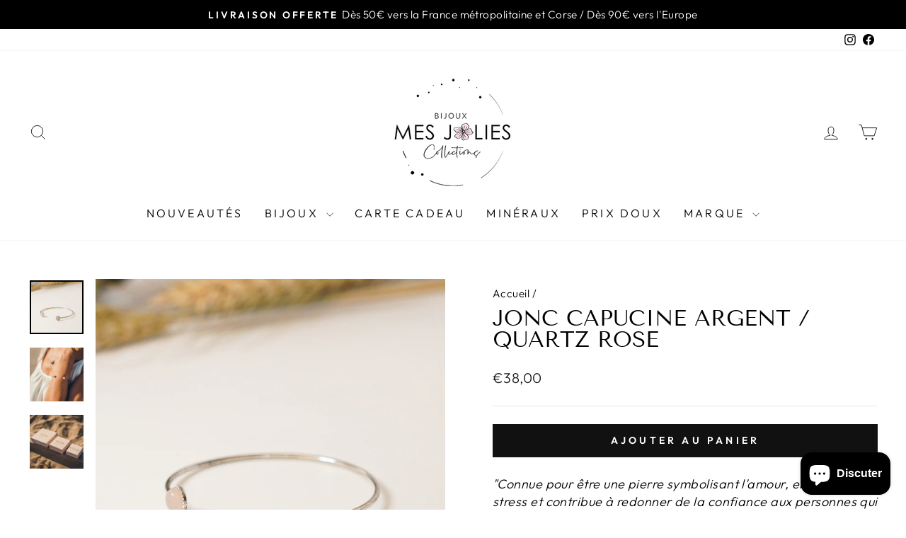

--- FILE ---
content_type: text/html; charset=utf-8
request_url: https://www.mesjoliescollections.com/products/jonc-capucine-argente-quartz-rose
body_size: 32974
content:
<!doctype html>
<html class="no-js" lang="fr" dir="ltr">
<head>
  <meta charset="utf-8">
  <meta http-equiv="X-UA-Compatible" content="IE=edge,chrome=1">
  <meta name="viewport" content="width=device-width,initial-scale=1">
  <meta name="theme-color" content="#111111">
  <link rel="canonical" href="https://www.mesjoliescollections.com/products/jonc-capucine-argente-quartz-rose">
  <link rel="preconnect" href="https://cdn.shopify.com" crossorigin>
  <link rel="preconnect" href="https://fonts.shopifycdn.com" crossorigin>
  <link rel="dns-prefetch" href="https://productreviews.shopifycdn.com">
  <link rel="dns-prefetch" href="https://ajax.googleapis.com">
  <link rel="dns-prefetch" href="https://maps.googleapis.com">
  <link rel="dns-prefetch" href="https://maps.gstatic.com"><link rel="shortcut icon" href="//www.mesjoliescollections.com/cdn/shop/files/favicon_32x32.jpg?v=1613525495" type="image/png" /><title>Jonc CAPUCINE argent / quartz rose
&ndash; Mes Jolies Collections
</title>
<meta name="description" content="Explorez le jonc argent et quartz rose CAPUCINE comme un bijou qui célèbre la délicatesse et la féminité. Sa conception raffinée et la beauté naturelle du quartz rose en font un accessoire essentiel pour exprimer votre essence avec élégance et charme."><meta property="og:site_name" content="Mes Jolies Collections">
  <meta property="og:url" content="https://www.mesjoliescollections.com/products/jonc-capucine-argente-quartz-rose">
  <meta property="og:title" content="Jonc CAPUCINE argent / quartz rose">
  <meta property="og:type" content="product">
  <meta property="og:description" content="Explorez le jonc argent et quartz rose CAPUCINE comme un bijou qui célèbre la délicatesse et la féminité. Sa conception raffinée et la beauté naturelle du quartz rose en font un accessoire essentiel pour exprimer votre essence avec élégance et charme."><meta property="og:image" content="http://www.mesjoliescollections.com/cdn/shop/products/DSC08646_f765c47f-a56f-4578-9a55-0b5be4d7f55e.jpg?v=1633082683">
    <meta property="og:image:secure_url" content="https://www.mesjoliescollections.com/cdn/shop/products/DSC08646_f765c47f-a56f-4578-9a55-0b5be4d7f55e.jpg?v=1633082683">
    <meta property="og:image:width" content="761">
    <meta property="og:image:height" content="761"><meta name="twitter:site" content="@">
  <meta name="twitter:card" content="summary_large_image">
  <meta name="twitter:title" content="Jonc CAPUCINE argent / quartz rose">
  <meta name="twitter:description" content="Explorez le jonc argent et quartz rose CAPUCINE comme un bijou qui célèbre la délicatesse et la féminité. Sa conception raffinée et la beauté naturelle du quartz rose en font un accessoire essentiel pour exprimer votre essence avec élégance et charme.">
<style data-shopify>@font-face {
  font-family: "Tenor Sans";
  font-weight: 400;
  font-style: normal;
  font-display: swap;
  src: url("//www.mesjoliescollections.com/cdn/fonts/tenor_sans/tenorsans_n4.966071a72c28462a9256039d3e3dc5b0cf314f65.woff2") format("woff2"),
       url("//www.mesjoliescollections.com/cdn/fonts/tenor_sans/tenorsans_n4.2282841d948f9649ba5c3cad6ea46df268141820.woff") format("woff");
}

  @font-face {
  font-family: Outfit;
  font-weight: 300;
  font-style: normal;
  font-display: swap;
  src: url("//www.mesjoliescollections.com/cdn/fonts/outfit/outfit_n3.8c97ae4c4fac7c2ea467a6dc784857f4de7e0e37.woff2") format("woff2"),
       url("//www.mesjoliescollections.com/cdn/fonts/outfit/outfit_n3.b50a189ccde91f9bceee88f207c18c09f0b62a7b.woff") format("woff");
}


  @font-face {
  font-family: Outfit;
  font-weight: 600;
  font-style: normal;
  font-display: swap;
  src: url("//www.mesjoliescollections.com/cdn/fonts/outfit/outfit_n6.dfcbaa80187851df2e8384061616a8eaa1702fdc.woff2") format("woff2"),
       url("//www.mesjoliescollections.com/cdn/fonts/outfit/outfit_n6.88384e9fc3e36038624caccb938f24ea8008a91d.woff") format("woff");
}

  
  
</style><link href="//www.mesjoliescollections.com/cdn/shop/t/20/assets/theme.css?v=90371208338766279591751218186" rel="stylesheet" type="text/css" media="all" />
<style data-shopify>:root {
    --typeHeaderPrimary: "Tenor Sans";
    --typeHeaderFallback: sans-serif;
    --typeHeaderSize: 36px;
    --typeHeaderWeight: 400;
    --typeHeaderLineHeight: 1;
    --typeHeaderSpacing: 0.0em;

    --typeBasePrimary:Outfit;
    --typeBaseFallback:sans-serif;
    --typeBaseSize: 18px;
    --typeBaseWeight: 300;
    --typeBaseSpacing: 0.025em;
    --typeBaseLineHeight: 1.4;
    --typeBaselineHeightMinus01: 1.3;

    --typeCollectionTitle: 20px;

    --iconWeight: 2px;
    --iconLinecaps: miter;

    
        --buttonRadius: 0;
    

    --colorGridOverlayOpacity: 0.1;
    }

    .placeholder-content {
    background-image: linear-gradient(100deg, #ffffff 40%, #f7f7f7 63%, #ffffff 79%);
    }</style><script>
    document.documentElement.className = document.documentElement.className.replace('no-js', 'js');

    window.theme = window.theme || {};
    theme.routes = {
      home: "/",
      cart: "/cart.js",
      cartPage: "/cart",
      cartAdd: "/cart/add.js",
      cartChange: "/cart/change.js",
      search: "/search",
      predictiveSearch: "/search/suggest"
    };
    theme.strings = {
      soldOut: "Épuisé",
      unavailable: "Non disponible",
      inStockLabel: "En stock",
      oneStockLabel: "",
      otherStockLabel: "",
      willNotShipUntil: "Sera expédié après [date]",
      willBeInStockAfter: "Sera en stock à compter de [date]",
      waitingForStock: "En rupture de stock, expédition prochainement",
      savePrice: "-[saved_amount]",
      cartEmpty: "Votre panier est vide.",
      cartTermsConfirmation: "Vous devez accepter les termes et conditions de vente pour vérifier",
      searchCollections: "Collections",
      searchPages: "Pages",
      searchArticles: "Des articles",
      productFrom: "À partir de ",
      maxQuantity: "Vous ne pouvez avoir que [quantity] de [title] dans votre panier."
    };
    theme.settings = {
      cartType: "page",
      isCustomerTemplate: false,
      moneyFormat: "€{{amount_with_comma_separator}}",
      saveType: "percent",
      productImageSize: "square",
      productImageCover: true,
      predictiveSearch: true,
      predictiveSearchType: null,
      predictiveSearchVendor: false,
      predictiveSearchPrice: true,
      quickView: true,
      themeName: 'Impulse',
      themeVersion: "7.5.2"
    };
  </script>

  <script>window.performance && window.performance.mark && window.performance.mark('shopify.content_for_header.start');</script><meta name="facebook-domain-verification" content="jqlryqnbxbeu10ii0jyqp3ld2jm8q8">
<meta name="facebook-domain-verification" content="3b22klt60tjrmih7hcjxjf2uxmryod">
<meta id="shopify-digital-wallet" name="shopify-digital-wallet" content="/30710268035/digital_wallets/dialog">
<meta name="shopify-checkout-api-token" content="2fd16f6dead7dd6d197d71bf6dcfca1a">
<meta id="in-context-paypal-metadata" data-shop-id="30710268035" data-venmo-supported="false" data-environment="production" data-locale="fr_FR" data-paypal-v4="true" data-currency="EUR">
<link rel="alternate" hreflang="x-default" href="https://www.mesjoliescollections.com/products/jonc-capucine-argente-quartz-rose">
<link rel="alternate" hreflang="fr" href="https://www.mesjoliescollections.com/products/jonc-capucine-argente-quartz-rose">
<link rel="alternate" hreflang="en" href="https://www.mesjoliescollections.com/en/products/jonc-capucine-argente-quartz-rose">
<link rel="alternate" type="application/json+oembed" href="https://www.mesjoliescollections.com/products/jonc-capucine-argente-quartz-rose.oembed">
<script async="async" src="/checkouts/internal/preloads.js?locale=fr-FR"></script>
<link rel="preconnect" href="https://shop.app" crossorigin="anonymous">
<script async="async" src="https://shop.app/checkouts/internal/preloads.js?locale=fr-FR&shop_id=30710268035" crossorigin="anonymous"></script>
<script id="apple-pay-shop-capabilities" type="application/json">{"shopId":30710268035,"countryCode":"FR","currencyCode":"EUR","merchantCapabilities":["supports3DS"],"merchantId":"gid:\/\/shopify\/Shop\/30710268035","merchantName":"Mes Jolies Collections","requiredBillingContactFields":["postalAddress","email","phone"],"requiredShippingContactFields":["postalAddress","email","phone"],"shippingType":"shipping","supportedNetworks":["visa","masterCard","amex","maestro"],"total":{"type":"pending","label":"Mes Jolies Collections","amount":"1.00"},"shopifyPaymentsEnabled":true,"supportsSubscriptions":true}</script>
<script id="shopify-features" type="application/json">{"accessToken":"2fd16f6dead7dd6d197d71bf6dcfca1a","betas":["rich-media-storefront-analytics"],"domain":"www.mesjoliescollections.com","predictiveSearch":true,"shopId":30710268035,"locale":"fr"}</script>
<script>var Shopify = Shopify || {};
Shopify.shop = "mesjoliescollections.myshopify.com";
Shopify.locale = "fr";
Shopify.currency = {"active":"EUR","rate":"1.0"};
Shopify.country = "FR";
Shopify.theme = {"name":"Impulse","id":168338686275,"schema_name":"Impulse","schema_version":"7.5.2","theme_store_id":857,"role":"main"};
Shopify.theme.handle = "null";
Shopify.theme.style = {"id":null,"handle":null};
Shopify.cdnHost = "www.mesjoliescollections.com/cdn";
Shopify.routes = Shopify.routes || {};
Shopify.routes.root = "/";</script>
<script type="module">!function(o){(o.Shopify=o.Shopify||{}).modules=!0}(window);</script>
<script>!function(o){function n(){var o=[];function n(){o.push(Array.prototype.slice.apply(arguments))}return n.q=o,n}var t=o.Shopify=o.Shopify||{};t.loadFeatures=n(),t.autoloadFeatures=n()}(window);</script>
<script>
  window.ShopifyPay = window.ShopifyPay || {};
  window.ShopifyPay.apiHost = "shop.app\/pay";
  window.ShopifyPay.redirectState = null;
</script>
<script id="shop-js-analytics" type="application/json">{"pageType":"product"}</script>
<script defer="defer" async type="module" src="//www.mesjoliescollections.com/cdn/shopifycloud/shop-js/modules/v2/client.init-shop-cart-sync_XvpUV7qp.fr.esm.js"></script>
<script defer="defer" async type="module" src="//www.mesjoliescollections.com/cdn/shopifycloud/shop-js/modules/v2/chunk.common_C2xzKNNs.esm.js"></script>
<script type="module">
  await import("//www.mesjoliescollections.com/cdn/shopifycloud/shop-js/modules/v2/client.init-shop-cart-sync_XvpUV7qp.fr.esm.js");
await import("//www.mesjoliescollections.com/cdn/shopifycloud/shop-js/modules/v2/chunk.common_C2xzKNNs.esm.js");

  window.Shopify.SignInWithShop?.initShopCartSync?.({"fedCMEnabled":true,"windoidEnabled":true});

</script>
<script>
  window.Shopify = window.Shopify || {};
  if (!window.Shopify.featureAssets) window.Shopify.featureAssets = {};
  window.Shopify.featureAssets['shop-js'] = {"shop-cart-sync":["modules/v2/client.shop-cart-sync_C66VAAYi.fr.esm.js","modules/v2/chunk.common_C2xzKNNs.esm.js"],"init-fed-cm":["modules/v2/client.init-fed-cm_By4eIqYa.fr.esm.js","modules/v2/chunk.common_C2xzKNNs.esm.js"],"shop-button":["modules/v2/client.shop-button_Bz0N9rYp.fr.esm.js","modules/v2/chunk.common_C2xzKNNs.esm.js"],"shop-cash-offers":["modules/v2/client.shop-cash-offers_B90ok608.fr.esm.js","modules/v2/chunk.common_C2xzKNNs.esm.js","modules/v2/chunk.modal_7MqWQJ87.esm.js"],"init-windoid":["modules/v2/client.init-windoid_CdJe_Ee3.fr.esm.js","modules/v2/chunk.common_C2xzKNNs.esm.js"],"shop-toast-manager":["modules/v2/client.shop-toast-manager_kCJHoUCw.fr.esm.js","modules/v2/chunk.common_C2xzKNNs.esm.js"],"init-shop-email-lookup-coordinator":["modules/v2/client.init-shop-email-lookup-coordinator_BPuRLqHy.fr.esm.js","modules/v2/chunk.common_C2xzKNNs.esm.js"],"init-shop-cart-sync":["modules/v2/client.init-shop-cart-sync_XvpUV7qp.fr.esm.js","modules/v2/chunk.common_C2xzKNNs.esm.js"],"avatar":["modules/v2/client.avatar_BTnouDA3.fr.esm.js"],"pay-button":["modules/v2/client.pay-button_CmFhG2BZ.fr.esm.js","modules/v2/chunk.common_C2xzKNNs.esm.js"],"init-customer-accounts":["modules/v2/client.init-customer-accounts_C5-IhKGM.fr.esm.js","modules/v2/client.shop-login-button_DrlPOW6Z.fr.esm.js","modules/v2/chunk.common_C2xzKNNs.esm.js","modules/v2/chunk.modal_7MqWQJ87.esm.js"],"init-shop-for-new-customer-accounts":["modules/v2/client.init-shop-for-new-customer-accounts_Cv1WqR1n.fr.esm.js","modules/v2/client.shop-login-button_DrlPOW6Z.fr.esm.js","modules/v2/chunk.common_C2xzKNNs.esm.js","modules/v2/chunk.modal_7MqWQJ87.esm.js"],"shop-login-button":["modules/v2/client.shop-login-button_DrlPOW6Z.fr.esm.js","modules/v2/chunk.common_C2xzKNNs.esm.js","modules/v2/chunk.modal_7MqWQJ87.esm.js"],"init-customer-accounts-sign-up":["modules/v2/client.init-customer-accounts-sign-up_Dqgdz3C3.fr.esm.js","modules/v2/client.shop-login-button_DrlPOW6Z.fr.esm.js","modules/v2/chunk.common_C2xzKNNs.esm.js","modules/v2/chunk.modal_7MqWQJ87.esm.js"],"shop-follow-button":["modules/v2/client.shop-follow-button_D7RRykwK.fr.esm.js","modules/v2/chunk.common_C2xzKNNs.esm.js","modules/v2/chunk.modal_7MqWQJ87.esm.js"],"checkout-modal":["modules/v2/client.checkout-modal_NILs_SXn.fr.esm.js","modules/v2/chunk.common_C2xzKNNs.esm.js","modules/v2/chunk.modal_7MqWQJ87.esm.js"],"lead-capture":["modules/v2/client.lead-capture_CSmE_fhP.fr.esm.js","modules/v2/chunk.common_C2xzKNNs.esm.js","modules/v2/chunk.modal_7MqWQJ87.esm.js"],"shop-login":["modules/v2/client.shop-login_CKcjyRl_.fr.esm.js","modules/v2/chunk.common_C2xzKNNs.esm.js","modules/v2/chunk.modal_7MqWQJ87.esm.js"],"payment-terms":["modules/v2/client.payment-terms_eoGasybT.fr.esm.js","modules/v2/chunk.common_C2xzKNNs.esm.js","modules/v2/chunk.modal_7MqWQJ87.esm.js"]};
</script>
<script>(function() {
  var isLoaded = false;
  function asyncLoad() {
    if (isLoaded) return;
    isLoaded = true;
    var urls = ["https:\/\/cdn.ordersify.com\/sdk\/productalerts-shopify.js?shop=mesjoliescollections.myshopify.com","https:\/\/cstt-app.herokuapp.com\/get_script\/a4c09d38f91f11eb8d06aa76b60d2259.js?v=262626\u0026shop=mesjoliescollections.myshopify.com"];
    for (var i = 0; i < urls.length; i++) {
      var s = document.createElement('script');
      s.type = 'text/javascript';
      s.async = true;
      s.src = urls[i];
      var x = document.getElementsByTagName('script')[0];
      x.parentNode.insertBefore(s, x);
    }
  };
  if(window.attachEvent) {
    window.attachEvent('onload', asyncLoad);
  } else {
    window.addEventListener('load', asyncLoad, false);
  }
})();</script>
<script id="__st">var __st={"a":30710268035,"offset":3600,"reqid":"85924d68-606e-4fe9-b41a-9140a38876c8-1768622102","pageurl":"www.mesjoliescollections.com\/products\/jonc-capucine-argente-quartz-rose","u":"c579eab30a8e","p":"product","rtyp":"product","rid":7001291489450};</script>
<script>window.ShopifyPaypalV4VisibilityTracking = true;</script>
<script id="captcha-bootstrap">!function(){'use strict';const t='contact',e='account',n='new_comment',o=[[t,t],['blogs',n],['comments',n],[t,'customer']],c=[[e,'customer_login'],[e,'guest_login'],[e,'recover_customer_password'],[e,'create_customer']],r=t=>t.map((([t,e])=>`form[action*='/${t}']:not([data-nocaptcha='true']) input[name='form_type'][value='${e}']`)).join(','),a=t=>()=>t?[...document.querySelectorAll(t)].map((t=>t.form)):[];function s(){const t=[...o],e=r(t);return a(e)}const i='password',u='form_key',d=['recaptcha-v3-token','g-recaptcha-response','h-captcha-response',i],f=()=>{try{return window.sessionStorage}catch{return}},m='__shopify_v',_=t=>t.elements[u];function p(t,e,n=!1){try{const o=window.sessionStorage,c=JSON.parse(o.getItem(e)),{data:r}=function(t){const{data:e,action:n}=t;return t[m]||n?{data:e,action:n}:{data:t,action:n}}(c);for(const[e,n]of Object.entries(r))t.elements[e]&&(t.elements[e].value=n);n&&o.removeItem(e)}catch(o){console.error('form repopulation failed',{error:o})}}const l='form_type',E='cptcha';function T(t){t.dataset[E]=!0}const w=window,h=w.document,L='Shopify',v='ce_forms',y='captcha';let A=!1;((t,e)=>{const n=(g='f06e6c50-85a8-45c8-87d0-21a2b65856fe',I='https://cdn.shopify.com/shopifycloud/storefront-forms-hcaptcha/ce_storefront_forms_captcha_hcaptcha.v1.5.2.iife.js',D={infoText:'Protégé par hCaptcha',privacyText:'Confidentialité',termsText:'Conditions'},(t,e,n)=>{const o=w[L][v],c=o.bindForm;if(c)return c(t,g,e,D).then(n);var r;o.q.push([[t,g,e,D],n]),r=I,A||(h.body.append(Object.assign(h.createElement('script'),{id:'captcha-provider',async:!0,src:r})),A=!0)});var g,I,D;w[L]=w[L]||{},w[L][v]=w[L][v]||{},w[L][v].q=[],w[L][y]=w[L][y]||{},w[L][y].protect=function(t,e){n(t,void 0,e),T(t)},Object.freeze(w[L][y]),function(t,e,n,w,h,L){const[v,y,A,g]=function(t,e,n){const i=e?o:[],u=t?c:[],d=[...i,...u],f=r(d),m=r(i),_=r(d.filter((([t,e])=>n.includes(e))));return[a(f),a(m),a(_),s()]}(w,h,L),I=t=>{const e=t.target;return e instanceof HTMLFormElement?e:e&&e.form},D=t=>v().includes(t);t.addEventListener('submit',(t=>{const e=I(t);if(!e)return;const n=D(e)&&!e.dataset.hcaptchaBound&&!e.dataset.recaptchaBound,o=_(e),c=g().includes(e)&&(!o||!o.value);(n||c)&&t.preventDefault(),c&&!n&&(function(t){try{if(!f())return;!function(t){const e=f();if(!e)return;const n=_(t);if(!n)return;const o=n.value;o&&e.removeItem(o)}(t);const e=Array.from(Array(32),(()=>Math.random().toString(36)[2])).join('');!function(t,e){_(t)||t.append(Object.assign(document.createElement('input'),{type:'hidden',name:u})),t.elements[u].value=e}(t,e),function(t,e){const n=f();if(!n)return;const o=[...t.querySelectorAll(`input[type='${i}']`)].map((({name:t})=>t)),c=[...d,...o],r={};for(const[a,s]of new FormData(t).entries())c.includes(a)||(r[a]=s);n.setItem(e,JSON.stringify({[m]:1,action:t.action,data:r}))}(t,e)}catch(e){console.error('failed to persist form',e)}}(e),e.submit())}));const S=(t,e)=>{t&&!t.dataset[E]&&(n(t,e.some((e=>e===t))),T(t))};for(const o of['focusin','change'])t.addEventListener(o,(t=>{const e=I(t);D(e)&&S(e,y())}));const B=e.get('form_key'),M=e.get(l),P=B&&M;t.addEventListener('DOMContentLoaded',(()=>{const t=y();if(P)for(const e of t)e.elements[l].value===M&&p(e,B);[...new Set([...A(),...v().filter((t=>'true'===t.dataset.shopifyCaptcha))])].forEach((e=>S(e,t)))}))}(h,new URLSearchParams(w.location.search),n,t,e,['guest_login'])})(!0,!0)}();</script>
<script integrity="sha256-4kQ18oKyAcykRKYeNunJcIwy7WH5gtpwJnB7kiuLZ1E=" data-source-attribution="shopify.loadfeatures" defer="defer" src="//www.mesjoliescollections.com/cdn/shopifycloud/storefront/assets/storefront/load_feature-a0a9edcb.js" crossorigin="anonymous"></script>
<script crossorigin="anonymous" defer="defer" src="//www.mesjoliescollections.com/cdn/shopifycloud/storefront/assets/shopify_pay/storefront-65b4c6d7.js?v=20250812"></script>
<script data-source-attribution="shopify.dynamic_checkout.dynamic.init">var Shopify=Shopify||{};Shopify.PaymentButton=Shopify.PaymentButton||{isStorefrontPortableWallets:!0,init:function(){window.Shopify.PaymentButton.init=function(){};var t=document.createElement("script");t.src="https://www.mesjoliescollections.com/cdn/shopifycloud/portable-wallets/latest/portable-wallets.fr.js",t.type="module",document.head.appendChild(t)}};
</script>
<script data-source-attribution="shopify.dynamic_checkout.buyer_consent">
  function portableWalletsHideBuyerConsent(e){var t=document.getElementById("shopify-buyer-consent"),n=document.getElementById("shopify-subscription-policy-button");t&&n&&(t.classList.add("hidden"),t.setAttribute("aria-hidden","true"),n.removeEventListener("click",e))}function portableWalletsShowBuyerConsent(e){var t=document.getElementById("shopify-buyer-consent"),n=document.getElementById("shopify-subscription-policy-button");t&&n&&(t.classList.remove("hidden"),t.removeAttribute("aria-hidden"),n.addEventListener("click",e))}window.Shopify?.PaymentButton&&(window.Shopify.PaymentButton.hideBuyerConsent=portableWalletsHideBuyerConsent,window.Shopify.PaymentButton.showBuyerConsent=portableWalletsShowBuyerConsent);
</script>
<script data-source-attribution="shopify.dynamic_checkout.cart.bootstrap">document.addEventListener("DOMContentLoaded",(function(){function t(){return document.querySelector("shopify-accelerated-checkout-cart, shopify-accelerated-checkout")}if(t())Shopify.PaymentButton.init();else{new MutationObserver((function(e,n){t()&&(Shopify.PaymentButton.init(),n.disconnect())})).observe(document.body,{childList:!0,subtree:!0})}}));
</script>
<link id="shopify-accelerated-checkout-styles" rel="stylesheet" media="screen" href="https://www.mesjoliescollections.com/cdn/shopifycloud/portable-wallets/latest/accelerated-checkout-backwards-compat.css" crossorigin="anonymous">
<style id="shopify-accelerated-checkout-cart">
        #shopify-buyer-consent {
  margin-top: 1em;
  display: inline-block;
  width: 100%;
}

#shopify-buyer-consent.hidden {
  display: none;
}

#shopify-subscription-policy-button {
  background: none;
  border: none;
  padding: 0;
  text-decoration: underline;
  font-size: inherit;
  cursor: pointer;
}

#shopify-subscription-policy-button::before {
  box-shadow: none;
}

      </style>

<script>window.performance && window.performance.mark && window.performance.mark('shopify.content_for_header.end');</script>

  <script src="//www.mesjoliescollections.com/cdn/shop/t/20/assets/vendor-scripts-v11.js" defer="defer"></script><script src="//www.mesjoliescollections.com/cdn/shop/t/20/assets/theme.js?v=5752361098415077631726526562" defer="defer"></script>
<script src="https://cdn.shopify.com/extensions/7bc9bb47-adfa-4267-963e-cadee5096caf/inbox-1252/assets/inbox-chat-loader.js" type="text/javascript" defer="defer"></script>
<link href="https://monorail-edge.shopifysvc.com" rel="dns-prefetch">
<script>(function(){if ("sendBeacon" in navigator && "performance" in window) {try {var session_token_from_headers = performance.getEntriesByType('navigation')[0].serverTiming.find(x => x.name == '_s').description;} catch {var session_token_from_headers = undefined;}var session_cookie_matches = document.cookie.match(/_shopify_s=([^;]*)/);var session_token_from_cookie = session_cookie_matches && session_cookie_matches.length === 2 ? session_cookie_matches[1] : "";var session_token = session_token_from_headers || session_token_from_cookie || "";function handle_abandonment_event(e) {var entries = performance.getEntries().filter(function(entry) {return /monorail-edge.shopifysvc.com/.test(entry.name);});if (!window.abandonment_tracked && entries.length === 0) {window.abandonment_tracked = true;var currentMs = Date.now();var navigation_start = performance.timing.navigationStart;var payload = {shop_id: 30710268035,url: window.location.href,navigation_start,duration: currentMs - navigation_start,session_token,page_type: "product"};window.navigator.sendBeacon("https://monorail-edge.shopifysvc.com/v1/produce", JSON.stringify({schema_id: "online_store_buyer_site_abandonment/1.1",payload: payload,metadata: {event_created_at_ms: currentMs,event_sent_at_ms: currentMs}}));}}window.addEventListener('pagehide', handle_abandonment_event);}}());</script>
<script id="web-pixels-manager-setup">(function e(e,d,r,n,o){if(void 0===o&&(o={}),!Boolean(null===(a=null===(i=window.Shopify)||void 0===i?void 0:i.analytics)||void 0===a?void 0:a.replayQueue)){var i,a;window.Shopify=window.Shopify||{};var t=window.Shopify;t.analytics=t.analytics||{};var s=t.analytics;s.replayQueue=[],s.publish=function(e,d,r){return s.replayQueue.push([e,d,r]),!0};try{self.performance.mark("wpm:start")}catch(e){}var l=function(){var e={modern:/Edge?\/(1{2}[4-9]|1[2-9]\d|[2-9]\d{2}|\d{4,})\.\d+(\.\d+|)|Firefox\/(1{2}[4-9]|1[2-9]\d|[2-9]\d{2}|\d{4,})\.\d+(\.\d+|)|Chrom(ium|e)\/(9{2}|\d{3,})\.\d+(\.\d+|)|(Maci|X1{2}).+ Version\/(15\.\d+|(1[6-9]|[2-9]\d|\d{3,})\.\d+)([,.]\d+|)( \(\w+\)|)( Mobile\/\w+|) Safari\/|Chrome.+OPR\/(9{2}|\d{3,})\.\d+\.\d+|(CPU[ +]OS|iPhone[ +]OS|CPU[ +]iPhone|CPU IPhone OS|CPU iPad OS)[ +]+(15[._]\d+|(1[6-9]|[2-9]\d|\d{3,})[._]\d+)([._]\d+|)|Android:?[ /-](13[3-9]|1[4-9]\d|[2-9]\d{2}|\d{4,})(\.\d+|)(\.\d+|)|Android.+Firefox\/(13[5-9]|1[4-9]\d|[2-9]\d{2}|\d{4,})\.\d+(\.\d+|)|Android.+Chrom(ium|e)\/(13[3-9]|1[4-9]\d|[2-9]\d{2}|\d{4,})\.\d+(\.\d+|)|SamsungBrowser\/([2-9]\d|\d{3,})\.\d+/,legacy:/Edge?\/(1[6-9]|[2-9]\d|\d{3,})\.\d+(\.\d+|)|Firefox\/(5[4-9]|[6-9]\d|\d{3,})\.\d+(\.\d+|)|Chrom(ium|e)\/(5[1-9]|[6-9]\d|\d{3,})\.\d+(\.\d+|)([\d.]+$|.*Safari\/(?![\d.]+ Edge\/[\d.]+$))|(Maci|X1{2}).+ Version\/(10\.\d+|(1[1-9]|[2-9]\d|\d{3,})\.\d+)([,.]\d+|)( \(\w+\)|)( Mobile\/\w+|) Safari\/|Chrome.+OPR\/(3[89]|[4-9]\d|\d{3,})\.\d+\.\d+|(CPU[ +]OS|iPhone[ +]OS|CPU[ +]iPhone|CPU IPhone OS|CPU iPad OS)[ +]+(10[._]\d+|(1[1-9]|[2-9]\d|\d{3,})[._]\d+)([._]\d+|)|Android:?[ /-](13[3-9]|1[4-9]\d|[2-9]\d{2}|\d{4,})(\.\d+|)(\.\d+|)|Mobile Safari.+OPR\/([89]\d|\d{3,})\.\d+\.\d+|Android.+Firefox\/(13[5-9]|1[4-9]\d|[2-9]\d{2}|\d{4,})\.\d+(\.\d+|)|Android.+Chrom(ium|e)\/(13[3-9]|1[4-9]\d|[2-9]\d{2}|\d{4,})\.\d+(\.\d+|)|Android.+(UC? ?Browser|UCWEB|U3)[ /]?(15\.([5-9]|\d{2,})|(1[6-9]|[2-9]\d|\d{3,})\.\d+)\.\d+|SamsungBrowser\/(5\.\d+|([6-9]|\d{2,})\.\d+)|Android.+MQ{2}Browser\/(14(\.(9|\d{2,})|)|(1[5-9]|[2-9]\d|\d{3,})(\.\d+|))(\.\d+|)|K[Aa][Ii]OS\/(3\.\d+|([4-9]|\d{2,})\.\d+)(\.\d+|)/},d=e.modern,r=e.legacy,n=navigator.userAgent;return n.match(d)?"modern":n.match(r)?"legacy":"unknown"}(),u="modern"===l?"modern":"legacy",c=(null!=n?n:{modern:"",legacy:""})[u],f=function(e){return[e.baseUrl,"/wpm","/b",e.hashVersion,"modern"===e.buildTarget?"m":"l",".js"].join("")}({baseUrl:d,hashVersion:r,buildTarget:u}),m=function(e){var d=e.version,r=e.bundleTarget,n=e.surface,o=e.pageUrl,i=e.monorailEndpoint;return{emit:function(e){var a=e.status,t=e.errorMsg,s=(new Date).getTime(),l=JSON.stringify({metadata:{event_sent_at_ms:s},events:[{schema_id:"web_pixels_manager_load/3.1",payload:{version:d,bundle_target:r,page_url:o,status:a,surface:n,error_msg:t},metadata:{event_created_at_ms:s}}]});if(!i)return console&&console.warn&&console.warn("[Web Pixels Manager] No Monorail endpoint provided, skipping logging."),!1;try{return self.navigator.sendBeacon.bind(self.navigator)(i,l)}catch(e){}var u=new XMLHttpRequest;try{return u.open("POST",i,!0),u.setRequestHeader("Content-Type","text/plain"),u.send(l),!0}catch(e){return console&&console.warn&&console.warn("[Web Pixels Manager] Got an unhandled error while logging to Monorail."),!1}}}}({version:r,bundleTarget:l,surface:e.surface,pageUrl:self.location.href,monorailEndpoint:e.monorailEndpoint});try{o.browserTarget=l,function(e){var d=e.src,r=e.async,n=void 0===r||r,o=e.onload,i=e.onerror,a=e.sri,t=e.scriptDataAttributes,s=void 0===t?{}:t,l=document.createElement("script"),u=document.querySelector("head"),c=document.querySelector("body");if(l.async=n,l.src=d,a&&(l.integrity=a,l.crossOrigin="anonymous"),s)for(var f in s)if(Object.prototype.hasOwnProperty.call(s,f))try{l.dataset[f]=s[f]}catch(e){}if(o&&l.addEventListener("load",o),i&&l.addEventListener("error",i),u)u.appendChild(l);else{if(!c)throw new Error("Did not find a head or body element to append the script");c.appendChild(l)}}({src:f,async:!0,onload:function(){if(!function(){var e,d;return Boolean(null===(d=null===(e=window.Shopify)||void 0===e?void 0:e.analytics)||void 0===d?void 0:d.initialized)}()){var d=window.webPixelsManager.init(e)||void 0;if(d){var r=window.Shopify.analytics;r.replayQueue.forEach((function(e){var r=e[0],n=e[1],o=e[2];d.publishCustomEvent(r,n,o)})),r.replayQueue=[],r.publish=d.publishCustomEvent,r.visitor=d.visitor,r.initialized=!0}}},onerror:function(){return m.emit({status:"failed",errorMsg:"".concat(f," has failed to load")})},sri:function(e){var d=/^sha384-[A-Za-z0-9+/=]+$/;return"string"==typeof e&&d.test(e)}(c)?c:"",scriptDataAttributes:o}),m.emit({status:"loading"})}catch(e){m.emit({status:"failed",errorMsg:(null==e?void 0:e.message)||"Unknown error"})}}})({shopId: 30710268035,storefrontBaseUrl: "https://www.mesjoliescollections.com",extensionsBaseUrl: "https://extensions.shopifycdn.com/cdn/shopifycloud/web-pixels-manager",monorailEndpoint: "https://monorail-edge.shopifysvc.com/unstable/produce_batch",surface: "storefront-renderer",enabledBetaFlags: ["2dca8a86"],webPixelsConfigList: [{"id":"2318008643","configuration":"{\"subdomain\": \"mesjoliescollections\"}","eventPayloadVersion":"v1","runtimeContext":"STRICT","scriptVersion":"69e1bed23f1568abe06fb9d113379033","type":"APP","apiClientId":1615517,"privacyPurposes":["ANALYTICS","MARKETING","SALE_OF_DATA"],"dataSharingAdjustments":{"protectedCustomerApprovalScopes":["read_customer_address","read_customer_email","read_customer_name","read_customer_personal_data","read_customer_phone"]}},{"id":"1260454211","configuration":"{\"config\":\"{\\\"pixel_id\\\":\\\"G-HHB7H8TLT4\\\",\\\"target_country\\\":\\\"FR\\\",\\\"gtag_events\\\":[{\\\"type\\\":\\\"search\\\",\\\"action_label\\\":[\\\"G-HHB7H8TLT4\\\",\\\"AW-656686607\\\/R_MtCPy6n8sBEI_8kLkC\\\"]},{\\\"type\\\":\\\"begin_checkout\\\",\\\"action_label\\\":[\\\"G-HHB7H8TLT4\\\",\\\"AW-656686607\\\/pO0iCPm6n8sBEI_8kLkC\\\"]},{\\\"type\\\":\\\"view_item\\\",\\\"action_label\\\":[\\\"G-HHB7H8TLT4\\\",\\\"AW-656686607\\\/Jg86CPO6n8sBEI_8kLkC\\\",\\\"MC-YMY0X8R0M1\\\"]},{\\\"type\\\":\\\"purchase\\\",\\\"action_label\\\":[\\\"G-HHB7H8TLT4\\\",\\\"AW-656686607\\\/kRUSCPC6n8sBEI_8kLkC\\\",\\\"MC-YMY0X8R0M1\\\"]},{\\\"type\\\":\\\"page_view\\\",\\\"action_label\\\":[\\\"G-HHB7H8TLT4\\\",\\\"AW-656686607\\\/Q7VfCO26n8sBEI_8kLkC\\\",\\\"MC-YMY0X8R0M1\\\"]},{\\\"type\\\":\\\"add_payment_info\\\",\\\"action_label\\\":[\\\"G-HHB7H8TLT4\\\",\\\"AW-656686607\\\/WzQXCP-6n8sBEI_8kLkC\\\"]},{\\\"type\\\":\\\"add_to_cart\\\",\\\"action_label\\\":[\\\"G-HHB7H8TLT4\\\",\\\"AW-656686607\\\/dbGyCPa6n8sBEI_8kLkC\\\"]}],\\\"enable_monitoring_mode\\\":false}\"}","eventPayloadVersion":"v1","runtimeContext":"OPEN","scriptVersion":"b2a88bafab3e21179ed38636efcd8a93","type":"APP","apiClientId":1780363,"privacyPurposes":[],"dataSharingAdjustments":{"protectedCustomerApprovalScopes":["read_customer_address","read_customer_email","read_customer_name","read_customer_personal_data","read_customer_phone"]}},{"id":"892600643","configuration":"{\"pixelCode\":\"C2P0P0THLML0T9HAFP7G\"}","eventPayloadVersion":"v1","runtimeContext":"STRICT","scriptVersion":"22e92c2ad45662f435e4801458fb78cc","type":"APP","apiClientId":4383523,"privacyPurposes":["ANALYTICS","MARKETING","SALE_OF_DATA"],"dataSharingAdjustments":{"protectedCustomerApprovalScopes":["read_customer_address","read_customer_email","read_customer_name","read_customer_personal_data","read_customer_phone"]}},{"id":"473006403","configuration":"{\"pixel_id\":\"634388144046353\",\"pixel_type\":\"facebook_pixel\",\"metaapp_system_user_token\":\"-\"}","eventPayloadVersion":"v1","runtimeContext":"OPEN","scriptVersion":"ca16bc87fe92b6042fbaa3acc2fbdaa6","type":"APP","apiClientId":2329312,"privacyPurposes":["ANALYTICS","MARKETING","SALE_OF_DATA"],"dataSharingAdjustments":{"protectedCustomerApprovalScopes":["read_customer_address","read_customer_email","read_customer_name","read_customer_personal_data","read_customer_phone"]}},{"id":"shopify-app-pixel","configuration":"{}","eventPayloadVersion":"v1","runtimeContext":"STRICT","scriptVersion":"0450","apiClientId":"shopify-pixel","type":"APP","privacyPurposes":["ANALYTICS","MARKETING"]},{"id":"shopify-custom-pixel","eventPayloadVersion":"v1","runtimeContext":"LAX","scriptVersion":"0450","apiClientId":"shopify-pixel","type":"CUSTOM","privacyPurposes":["ANALYTICS","MARKETING"]}],isMerchantRequest: false,initData: {"shop":{"name":"Mes Jolies Collections","paymentSettings":{"currencyCode":"EUR"},"myshopifyDomain":"mesjoliescollections.myshopify.com","countryCode":"FR","storefrontUrl":"https:\/\/www.mesjoliescollections.com"},"customer":null,"cart":null,"checkout":null,"productVariants":[{"price":{"amount":38.0,"currencyCode":"EUR"},"product":{"title":"Jonc CAPUCINE argent \/ quartz rose","vendor":"Mesjoliescollections","id":"7001291489450","untranslatedTitle":"Jonc CAPUCINE argent \/ quartz rose","url":"\/products\/jonc-capucine-argente-quartz-rose","type":"Bracelets"},"id":"41494136717482","image":{"src":"\/\/www.mesjoliescollections.com\/cdn\/shop\/products\/DSC08646_f765c47f-a56f-4578-9a55-0b5be4d7f55e.jpg?v=1633082683"},"sku":"","title":"Default Title","untranslatedTitle":"Default Title"}],"purchasingCompany":null},},"https://www.mesjoliescollections.com/cdn","fcfee988w5aeb613cpc8e4bc33m6693e112",{"modern":"","legacy":""},{"shopId":"30710268035","storefrontBaseUrl":"https:\/\/www.mesjoliescollections.com","extensionBaseUrl":"https:\/\/extensions.shopifycdn.com\/cdn\/shopifycloud\/web-pixels-manager","surface":"storefront-renderer","enabledBetaFlags":"[\"2dca8a86\"]","isMerchantRequest":"false","hashVersion":"fcfee988w5aeb613cpc8e4bc33m6693e112","publish":"custom","events":"[[\"page_viewed\",{}],[\"product_viewed\",{\"productVariant\":{\"price\":{\"amount\":38.0,\"currencyCode\":\"EUR\"},\"product\":{\"title\":\"Jonc CAPUCINE argent \/ quartz rose\",\"vendor\":\"Mesjoliescollections\",\"id\":\"7001291489450\",\"untranslatedTitle\":\"Jonc CAPUCINE argent \/ quartz rose\",\"url\":\"\/products\/jonc-capucine-argente-quartz-rose\",\"type\":\"Bracelets\"},\"id\":\"41494136717482\",\"image\":{\"src\":\"\/\/www.mesjoliescollections.com\/cdn\/shop\/products\/DSC08646_f765c47f-a56f-4578-9a55-0b5be4d7f55e.jpg?v=1633082683\"},\"sku\":\"\",\"title\":\"Default Title\",\"untranslatedTitle\":\"Default Title\"}}]]"});</script><script>
  window.ShopifyAnalytics = window.ShopifyAnalytics || {};
  window.ShopifyAnalytics.meta = window.ShopifyAnalytics.meta || {};
  window.ShopifyAnalytics.meta.currency = 'EUR';
  var meta = {"product":{"id":7001291489450,"gid":"gid:\/\/shopify\/Product\/7001291489450","vendor":"Mesjoliescollections","type":"Bracelets","handle":"jonc-capucine-argente-quartz-rose","variants":[{"id":41494136717482,"price":3800,"name":"Jonc CAPUCINE argent \/ quartz rose","public_title":null,"sku":""}],"remote":false},"page":{"pageType":"product","resourceType":"product","resourceId":7001291489450,"requestId":"85924d68-606e-4fe9-b41a-9140a38876c8-1768622102"}};
  for (var attr in meta) {
    window.ShopifyAnalytics.meta[attr] = meta[attr];
  }
</script>
<script class="analytics">
  (function () {
    var customDocumentWrite = function(content) {
      var jquery = null;

      if (window.jQuery) {
        jquery = window.jQuery;
      } else if (window.Checkout && window.Checkout.$) {
        jquery = window.Checkout.$;
      }

      if (jquery) {
        jquery('body').append(content);
      }
    };

    var hasLoggedConversion = function(token) {
      if (token) {
        return document.cookie.indexOf('loggedConversion=' + token) !== -1;
      }
      return false;
    }

    var setCookieIfConversion = function(token) {
      if (token) {
        var twoMonthsFromNow = new Date(Date.now());
        twoMonthsFromNow.setMonth(twoMonthsFromNow.getMonth() + 2);

        document.cookie = 'loggedConversion=' + token + '; expires=' + twoMonthsFromNow;
      }
    }

    var trekkie = window.ShopifyAnalytics.lib = window.trekkie = window.trekkie || [];
    if (trekkie.integrations) {
      return;
    }
    trekkie.methods = [
      'identify',
      'page',
      'ready',
      'track',
      'trackForm',
      'trackLink'
    ];
    trekkie.factory = function(method) {
      return function() {
        var args = Array.prototype.slice.call(arguments);
        args.unshift(method);
        trekkie.push(args);
        return trekkie;
      };
    };
    for (var i = 0; i < trekkie.methods.length; i++) {
      var key = trekkie.methods[i];
      trekkie[key] = trekkie.factory(key);
    }
    trekkie.load = function(config) {
      trekkie.config = config || {};
      trekkie.config.initialDocumentCookie = document.cookie;
      var first = document.getElementsByTagName('script')[0];
      var script = document.createElement('script');
      script.type = 'text/javascript';
      script.onerror = function(e) {
        var scriptFallback = document.createElement('script');
        scriptFallback.type = 'text/javascript';
        scriptFallback.onerror = function(error) {
                var Monorail = {
      produce: function produce(monorailDomain, schemaId, payload) {
        var currentMs = new Date().getTime();
        var event = {
          schema_id: schemaId,
          payload: payload,
          metadata: {
            event_created_at_ms: currentMs,
            event_sent_at_ms: currentMs
          }
        };
        return Monorail.sendRequest("https://" + monorailDomain + "/v1/produce", JSON.stringify(event));
      },
      sendRequest: function sendRequest(endpointUrl, payload) {
        // Try the sendBeacon API
        if (window && window.navigator && typeof window.navigator.sendBeacon === 'function' && typeof window.Blob === 'function' && !Monorail.isIos12()) {
          var blobData = new window.Blob([payload], {
            type: 'text/plain'
          });

          if (window.navigator.sendBeacon(endpointUrl, blobData)) {
            return true;
          } // sendBeacon was not successful

        } // XHR beacon

        var xhr = new XMLHttpRequest();

        try {
          xhr.open('POST', endpointUrl);
          xhr.setRequestHeader('Content-Type', 'text/plain');
          xhr.send(payload);
        } catch (e) {
          console.log(e);
        }

        return false;
      },
      isIos12: function isIos12() {
        return window.navigator.userAgent.lastIndexOf('iPhone; CPU iPhone OS 12_') !== -1 || window.navigator.userAgent.lastIndexOf('iPad; CPU OS 12_') !== -1;
      }
    };
    Monorail.produce('monorail-edge.shopifysvc.com',
      'trekkie_storefront_load_errors/1.1',
      {shop_id: 30710268035,
      theme_id: 168338686275,
      app_name: "storefront",
      context_url: window.location.href,
      source_url: "//www.mesjoliescollections.com/cdn/s/trekkie.storefront.cd680fe47e6c39ca5d5df5f0a32d569bc48c0f27.min.js"});

        };
        scriptFallback.async = true;
        scriptFallback.src = '//www.mesjoliescollections.com/cdn/s/trekkie.storefront.cd680fe47e6c39ca5d5df5f0a32d569bc48c0f27.min.js';
        first.parentNode.insertBefore(scriptFallback, first);
      };
      script.async = true;
      script.src = '//www.mesjoliescollections.com/cdn/s/trekkie.storefront.cd680fe47e6c39ca5d5df5f0a32d569bc48c0f27.min.js';
      first.parentNode.insertBefore(script, first);
    };
    trekkie.load(
      {"Trekkie":{"appName":"storefront","development":false,"defaultAttributes":{"shopId":30710268035,"isMerchantRequest":null,"themeId":168338686275,"themeCityHash":"5182348985952053343","contentLanguage":"fr","currency":"EUR","eventMetadataId":"a16f295a-b0e8-4b68-ade5-d37860340682"},"isServerSideCookieWritingEnabled":true,"monorailRegion":"shop_domain","enabledBetaFlags":["65f19447"]},"Session Attribution":{},"S2S":{"facebookCapiEnabled":true,"source":"trekkie-storefront-renderer","apiClientId":580111}}
    );

    var loaded = false;
    trekkie.ready(function() {
      if (loaded) return;
      loaded = true;

      window.ShopifyAnalytics.lib = window.trekkie;

      var originalDocumentWrite = document.write;
      document.write = customDocumentWrite;
      try { window.ShopifyAnalytics.merchantGoogleAnalytics.call(this); } catch(error) {};
      document.write = originalDocumentWrite;

      window.ShopifyAnalytics.lib.page(null,{"pageType":"product","resourceType":"product","resourceId":7001291489450,"requestId":"85924d68-606e-4fe9-b41a-9140a38876c8-1768622102","shopifyEmitted":true});

      var match = window.location.pathname.match(/checkouts\/(.+)\/(thank_you|post_purchase)/)
      var token = match? match[1]: undefined;
      if (!hasLoggedConversion(token)) {
        setCookieIfConversion(token);
        window.ShopifyAnalytics.lib.track("Viewed Product",{"currency":"EUR","variantId":41494136717482,"productId":7001291489450,"productGid":"gid:\/\/shopify\/Product\/7001291489450","name":"Jonc CAPUCINE argent \/ quartz rose","price":"38.00","sku":"","brand":"Mesjoliescollections","variant":null,"category":"Bracelets","nonInteraction":true,"remote":false},undefined,undefined,{"shopifyEmitted":true});
      window.ShopifyAnalytics.lib.track("monorail:\/\/trekkie_storefront_viewed_product\/1.1",{"currency":"EUR","variantId":41494136717482,"productId":7001291489450,"productGid":"gid:\/\/shopify\/Product\/7001291489450","name":"Jonc CAPUCINE argent \/ quartz rose","price":"38.00","sku":"","brand":"Mesjoliescollections","variant":null,"category":"Bracelets","nonInteraction":true,"remote":false,"referer":"https:\/\/www.mesjoliescollections.com\/products\/jonc-capucine-argente-quartz-rose"});
      }
    });


        var eventsListenerScript = document.createElement('script');
        eventsListenerScript.async = true;
        eventsListenerScript.src = "//www.mesjoliescollections.com/cdn/shopifycloud/storefront/assets/shop_events_listener-3da45d37.js";
        document.getElementsByTagName('head')[0].appendChild(eventsListenerScript);

})();</script>
  <script>
  if (!window.ga || (window.ga && typeof window.ga !== 'function')) {
    window.ga = function ga() {
      (window.ga.q = window.ga.q || []).push(arguments);
      if (window.Shopify && window.Shopify.analytics && typeof window.Shopify.analytics.publish === 'function') {
        window.Shopify.analytics.publish("ga_stub_called", {}, {sendTo: "google_osp_migration"});
      }
      console.error("Shopify's Google Analytics stub called with:", Array.from(arguments), "\nSee https://help.shopify.com/manual/promoting-marketing/pixels/pixel-migration#google for more information.");
    };
    if (window.Shopify && window.Shopify.analytics && typeof window.Shopify.analytics.publish === 'function') {
      window.Shopify.analytics.publish("ga_stub_initialized", {}, {sendTo: "google_osp_migration"});
    }
  }
</script>
<script
  defer
  src="https://www.mesjoliescollections.com/cdn/shopifycloud/perf-kit/shopify-perf-kit-3.0.4.min.js"
  data-application="storefront-renderer"
  data-shop-id="30710268035"
  data-render-region="gcp-us-east1"
  data-page-type="product"
  data-theme-instance-id="168338686275"
  data-theme-name="Impulse"
  data-theme-version="7.5.2"
  data-monorail-region="shop_domain"
  data-resource-timing-sampling-rate="10"
  data-shs="true"
  data-shs-beacon="true"
  data-shs-export-with-fetch="true"
  data-shs-logs-sample-rate="1"
  data-shs-beacon-endpoint="https://www.mesjoliescollections.com/api/collect"
></script>
</head>

<body class="template-product" data-center-text="true" data-button_style="square" data-type_header_capitalize="true" data-type_headers_align_text="true" data-type_product_capitalize="true" data-swatch_style="round" >

  <a class="in-page-link visually-hidden skip-link" href="#MainContent">Passer au contenu</a>

  <div id="PageContainer" class="page-container">
    <div class="transition-body"><!-- BEGIN sections: header-group -->
<div id="shopify-section-sections--22751066882371__announcement" class="shopify-section shopify-section-group-header-group"><style></style>
  <div class="announcement-bar">
    <div class="page-width">
      <div class="slideshow-wrapper">
        <button type="button" class="visually-hidden slideshow__pause" data-id="sections--22751066882371__announcement" aria-live="polite">
          <span class="slideshow__pause-stop">
            <svg aria-hidden="true" focusable="false" role="presentation" class="icon icon-pause" viewBox="0 0 10 13"><path d="M0 0h3v13H0zm7 0h3v13H7z" fill-rule="evenodd"/></svg>
            <span class="icon__fallback-text">Diaporama Pause</span>
          </span>
          <span class="slideshow__pause-play">
            <svg aria-hidden="true" focusable="false" role="presentation" class="icon icon-play" viewBox="18.24 17.35 24.52 28.3"><path fill="#323232" d="M22.1 19.151v25.5l20.4-13.489-20.4-12.011z"/></svg>
            <span class="icon__fallback-text">Lire le diaporama</span>
          </span>
        </button>

        <div
          id="AnnouncementSlider"
          class="announcement-slider"
          data-compact="true"
          data-block-count="3"><div
                id="AnnouncementSlide-announcement-0"
                class="announcement-slider__slide"
                data-index="0"
                
              ><span class="announcement-text">Livraison offerte</span><span class="announcement-link-text">Dès 50€ vers la France métropolitaine et Corse / Dès 90€ vers l'Europe</span></div><div
                id="AnnouncementSlide-announcement_bhgdLY"
                class="announcement-slider__slide"
                data-index="1"
                
              ><a class="announcement-link" href="/collections/colliers-empierres"><span class="announcement-text">✨SOLDES</span><span class="announcement-link-text">-20% sur toute la boutique* (hors produits déjà remisés)</span></a></div><div
                id="AnnouncementSlide-announcement-1"
                class="announcement-slider__slide"
                data-index="2"
                
              ><span class="announcement-text">Paiement en 3x sans frais</span><span class="announcement-link-text">Dès 80€ avec notre partenaire Alma</span></div></div>
      </div>
    </div>
  </div>




</div><div id="shopify-section-sections--22751066882371__header" class="shopify-section shopify-section-group-header-group">

<div id="NavDrawer" class="drawer drawer--left">
  <div class="drawer__contents">
    <div class="drawer__fixed-header">
      <div class="drawer__header appear-animation appear-delay-1">
        <div class="h2 drawer__title"></div>
        <div class="drawer__close">
          <button type="button" class="drawer__close-button js-drawer-close">
            <svg aria-hidden="true" focusable="false" role="presentation" class="icon icon-close" viewBox="0 0 64 64"><title>icon-X</title><path d="m19 17.61 27.12 27.13m0-27.12L19 44.74"/></svg>
            <span class="icon__fallback-text">Fermer le menu</span>
          </button>
        </div>
      </div>
    </div>
    <div class="drawer__scrollable">
      <ul class="mobile-nav" role="navigation" aria-label="Primary"><li class="mobile-nav__item appear-animation appear-delay-2"><a href="/collections/mon-solea" class="mobile-nav__link mobile-nav__link--top-level">Nouveautés</a></li><li class="mobile-nav__item appear-animation appear-delay-3"><div class="mobile-nav__has-sublist"><a href="/collections/all"
                    class="mobile-nav__link mobile-nav__link--top-level"
                    id="Label-collections-all2"
                    >
                    Bijoux
                  </a>
                  <div class="mobile-nav__toggle">
                    <button type="button"
                      aria-controls="Linklist-collections-all2"
                      aria-labelledby="Label-collections-all2"
                      class="collapsible-trigger collapsible--auto-height"><span class="collapsible-trigger__icon collapsible-trigger__icon--open" role="presentation">
  <svg aria-hidden="true" focusable="false" role="presentation" class="icon icon--wide icon-chevron-down" viewBox="0 0 28 16"><path d="m1.57 1.59 12.76 12.77L27.1 1.59" stroke-width="2" stroke="#000" fill="none"/></svg>
</span>
</button>
                  </div></div><div id="Linklist-collections-all2"
                class="mobile-nav__sublist collapsible-content collapsible-content--all"
                >
                <div class="collapsible-content__inner">
                  <ul class="mobile-nav__sublist"><li class="mobile-nav__item">
                        <div class="mobile-nav__child-item"><a href="/collections/les-bagues-1"
                              class="mobile-nav__link"
                              id="Sublabel-collections-les-bagues-11"
                              >
                              Bagues
                            </a><button type="button"
                              aria-controls="Sublinklist-collections-all2-collections-les-bagues-11"
                              aria-labelledby="Sublabel-collections-les-bagues-11"
                              class="collapsible-trigger"><span class="collapsible-trigger__icon collapsible-trigger__icon--circle collapsible-trigger__icon--open" role="presentation">
  <svg aria-hidden="true" focusable="false" role="presentation" class="icon icon--wide icon-chevron-down" viewBox="0 0 28 16"><path d="m1.57 1.59 12.76 12.77L27.1 1.59" stroke-width="2" stroke="#000" fill="none"/></svg>
</span>
</button></div><div
                            id="Sublinklist-collections-all2-collections-les-bagues-11"
                            aria-labelledby="Sublabel-collections-les-bagues-11"
                            class="mobile-nav__sublist collapsible-content collapsible-content--all"
                            >
                            <div class="collapsible-content__inner">
                              <ul class="mobile-nav__grandchildlist"><li class="mobile-nav__item">
                                    <a href="/collections/bague-plaque-or" class="mobile-nav__link">
                                      Bagues en plaqué or
                                    </a>
                                  </li><li class="mobile-nav__item">
                                    <a href="/collections/les-bagues-argent" class="mobile-nav__link">
                                      Bagues argent
                                    </a>
                                  </li></ul>
                            </div>
                          </div></li><li class="mobile-nav__item">
                        <div class="mobile-nav__child-item"><a href="/collections/les-colliers-et-pendentifs"
                              class="mobile-nav__link"
                              id="Sublabel-collections-les-colliers-et-pendentifs2"
                              >
                              Pendentifs
                            </a><button type="button"
                              aria-controls="Sublinklist-collections-all2-collections-les-colliers-et-pendentifs2"
                              aria-labelledby="Sublabel-collections-les-colliers-et-pendentifs2"
                              class="collapsible-trigger"><span class="collapsible-trigger__icon collapsible-trigger__icon--circle collapsible-trigger__icon--open" role="presentation">
  <svg aria-hidden="true" focusable="false" role="presentation" class="icon icon--wide icon-chevron-down" viewBox="0 0 28 16"><path d="m1.57 1.59 12.76 12.77L27.1 1.59" stroke-width="2" stroke="#000" fill="none"/></svg>
</span>
</button></div><div
                            id="Sublinklist-collections-all2-collections-les-colliers-et-pendentifs2"
                            aria-labelledby="Sublabel-collections-les-colliers-et-pendentifs2"
                            class="mobile-nav__sublist collapsible-content collapsible-content--all"
                            >
                            <div class="collapsible-content__inner">
                              <ul class="mobile-nav__grandchildlist"><li class="mobile-nav__item">
                                    <a href="/collections/les-pendentifs-dores" class="mobile-nav__link">
                                      Pendentifs dorés
                                    </a>
                                  </li><li class="mobile-nav__item">
                                    <a href="/collections/les-pendentifs-argent" class="mobile-nav__link">
                                      Pendentifs argent
                                    </a>
                                  </li><li class="mobile-nav__item">
                                    <a href="/collections/pendentifs-astrologie" class="mobile-nav__link">
                                      Pendentifs Astro
                                    </a>
                                  </li></ul>
                            </div>
                          </div></li><li class="mobile-nav__item">
                        <div class="mobile-nav__child-item"><a href="/collections/les-joncs"
                              class="mobile-nav__link"
                              id="Sublabel-collections-les-joncs3"
                              >
                              Joncs &amp; Bracelets
                            </a><button type="button"
                              aria-controls="Sublinklist-collections-all2-collections-les-joncs3"
                              aria-labelledby="Sublabel-collections-les-joncs3"
                              class="collapsible-trigger"><span class="collapsible-trigger__icon collapsible-trigger__icon--circle collapsible-trigger__icon--open" role="presentation">
  <svg aria-hidden="true" focusable="false" role="presentation" class="icon icon--wide icon-chevron-down" viewBox="0 0 28 16"><path d="m1.57 1.59 12.76 12.77L27.1 1.59" stroke-width="2" stroke="#000" fill="none"/></svg>
</span>
</button></div><div
                            id="Sublinklist-collections-all2-collections-les-joncs3"
                            aria-labelledby="Sublabel-collections-les-joncs3"
                            class="mobile-nav__sublist collapsible-content collapsible-content--all"
                            >
                            <div class="collapsible-content__inner">
                              <ul class="mobile-nav__grandchildlist"><li class="mobile-nav__item">
                                    <a href="/products/bracelet-astrologie-plaque-or" class="mobile-nav__link">
                                      Bracelet astro
                                    </a>
                                  </li><li class="mobile-nav__item">
                                    <a href="/collections/les-joncs-dores" class="mobile-nav__link">
                                      Joncs dorés
                                    </a>
                                  </li><li class="mobile-nav__item">
                                    <a href="/collections/les-joncs-argent" class="mobile-nav__link">
                                      Joncs argent
                                    </a>
                                  </li><li class="mobile-nav__item">
                                    <a href="/collections/les-bracelets" class="mobile-nav__link">
                                      Bracelets
                                    </a>
                                  </li><li class="mobile-nav__item">
                                    <a href="/collections/les-bracelets-de-cheville" class="mobile-nav__link">
                                      Bracelets de cheville
                                    </a>
                                  </li></ul>
                            </div>
                          </div></li><li class="mobile-nav__item">
                        <div class="mobile-nav__child-item"><a href="/collections/boucles-doreilles-1"
                              class="mobile-nav__link"
                              id="Sublabel-collections-boucles-doreilles-14"
                              >
                              Boucles d&#39;oreilles
                            </a><button type="button"
                              aria-controls="Sublinklist-collections-all2-collections-boucles-doreilles-14"
                              aria-labelledby="Sublabel-collections-boucles-doreilles-14"
                              class="collapsible-trigger"><span class="collapsible-trigger__icon collapsible-trigger__icon--circle collapsible-trigger__icon--open" role="presentation">
  <svg aria-hidden="true" focusable="false" role="presentation" class="icon icon--wide icon-chevron-down" viewBox="0 0 28 16"><path d="m1.57 1.59 12.76 12.77L27.1 1.59" stroke-width="2" stroke="#000" fill="none"/></svg>
</span>
</button></div><div
                            id="Sublinklist-collections-all2-collections-boucles-doreilles-14"
                            aria-labelledby="Sublabel-collections-boucles-doreilles-14"
                            class="mobile-nav__sublist collapsible-content collapsible-content--all"
                            >
                            <div class="collapsible-content__inner">
                              <ul class="mobile-nav__grandchildlist"><li class="mobile-nav__item">
                                    <a href="/collections/boucles-doreilles-1" class="mobile-nav__link">
                                      Boucles d'oreilles dorées
                                    </a>
                                  </li><li class="mobile-nav__item">
                                    <a href="/collections/mono-boucles" class="mobile-nav__link">
                                      Mono-boucles & bagues d'oreille
                                    </a>
                                  </li><li class="mobile-nav__item">
                                    <a href="/collections/bo-puces" class="mobile-nav__link">
                                      Puces d'oreilles
                                    </a>
                                  </li><li class="mobile-nav__item">
                                    <a href="/collections/bo-perles" class="mobile-nav__link">
                                      Boucles d'oreilles perles
                                    </a>
                                  </li></ul>
                            </div>
                          </div></li></ul>
                </div>
              </div></li><li class="mobile-nav__item appear-animation appear-delay-4"><a href="/products/carte-cadeau-1" class="mobile-nav__link mobile-nav__link--top-level">Carte cadeau</a></li><li class="mobile-nav__item appear-animation appear-delay-5"><a href="/collections/mineraux-et-geodes" class="mobile-nav__link mobile-nav__link--top-level">Minéraux</a></li><li class="mobile-nav__item appear-animation appear-delay-6"><a href="/collections/les-archives" class="mobile-nav__link mobile-nav__link--top-level">Prix doux</a></li><li class="mobile-nav__item appear-animation appear-delay-7"><div class="mobile-nav__has-sublist"><a href="/pages/la-marque"
                    class="mobile-nav__link mobile-nav__link--top-level"
                    id="Label-pages-la-marque6"
                    >
                    Marque
                  </a>
                  <div class="mobile-nav__toggle">
                    <button type="button"
                      aria-controls="Linklist-pages-la-marque6"
                      aria-labelledby="Label-pages-la-marque6"
                      class="collapsible-trigger collapsible--auto-height"><span class="collapsible-trigger__icon collapsible-trigger__icon--open" role="presentation">
  <svg aria-hidden="true" focusable="false" role="presentation" class="icon icon--wide icon-chevron-down" viewBox="0 0 28 16"><path d="m1.57 1.59 12.76 12.77L27.1 1.59" stroke-width="2" stroke="#000" fill="none"/></svg>
</span>
</button>
                  </div></div><div id="Linklist-pages-la-marque6"
                class="mobile-nav__sublist collapsible-content collapsible-content--all"
                >
                <div class="collapsible-content__inner">
                  <ul class="mobile-nav__sublist"><li class="mobile-nav__item">
                        <div class="mobile-nav__child-item"><a href="/pages/nos-valeurs"
                              class="mobile-nav__link"
                              id="Sublabel-pages-nos-valeurs1"
                              >
                              Nos valeurs
                            </a></div></li><li class="mobile-nav__item">
                        <div class="mobile-nav__child-item"><a href="/collections/nos-pierres"
                              class="mobile-nav__link"
                              id="Sublabel-collections-nos-pierres2"
                              >
                              Pierres
                            </a><button type="button"
                              aria-controls="Sublinklist-pages-la-marque6-collections-nos-pierres2"
                              aria-labelledby="Sublabel-collections-nos-pierres2"
                              class="collapsible-trigger"><span class="collapsible-trigger__icon collapsible-trigger__icon--circle collapsible-trigger__icon--open" role="presentation">
  <svg aria-hidden="true" focusable="false" role="presentation" class="icon icon--wide icon-chevron-down" viewBox="0 0 28 16"><path d="m1.57 1.59 12.76 12.77L27.1 1.59" stroke-width="2" stroke="#000" fill="none"/></svg>
</span>
</button></div><div
                            id="Sublinklist-pages-la-marque6-collections-nos-pierres2"
                            aria-labelledby="Sublabel-collections-nos-pierres2"
                            class="mobile-nav__sublist collapsible-content collapsible-content--all"
                            >
                            <div class="collapsible-content__inner">
                              <ul class="mobile-nav__grandchildlist"><li class="mobile-nav__item">
                                    <a href="/collections/agate-noire" class="mobile-nav__link">
                                      Agate noire
                                    </a>
                                  </li><li class="mobile-nav__item">
                                    <a href="/collections/agate-verte" class="mobile-nav__link">
                                      Agate verte
                                    </a>
                                  </li><li class="mobile-nav__item">
                                    <a href="/collections/fevrier-amethyste" class="mobile-nav__link">
                                      Améthyste
                                    </a>
                                  </li><li class="mobile-nav__item">
                                    <a href="/collections/aventurine" class="mobile-nav__link">
                                      Aventurine
                                    </a>
                                  </li><li class="mobile-nav__item">
                                    <a href="/collections/blue-sand-stone" class="mobile-nav__link">
                                      Blue sand stone
                                    </a>
                                  </li><li class="mobile-nav__item">
                                    <a href="/collections/calcedoine" class="mobile-nav__link">
                                      Calcédoine
                                    </a>
                                  </li><li class="mobile-nav__item">
                                    <a href="/collections/howlite" class="mobile-nav__link">
                                      Howlite
                                    </a>
                                  </li><li class="mobile-nav__item">
                                    <a href="/collections/jade" class="mobile-nav__link">
                                      Jade
                                    </a>
                                  </li><li class="mobile-nav__item">
                                    <a href="/collections/lapis-lazuli" class="mobile-nav__link">
                                      Lapis lazuli
                                    </a>
                                  </li><li class="mobile-nav__item">
                                    <a href="/collections/collection-malachite-et-aventurine" class="mobile-nav__link">
                                      Malachite
                                    </a>
                                  </li><li class="mobile-nav__item">
                                    <a href="/collections/nacre-naturelle" class="mobile-nav__link">
                                      Nacre naturelle
                                    </a>
                                  </li><li class="mobile-nav__item">
                                    <a href="/collections/oeil-de-tigre" class="mobile-nav__link">
                                      Oeil de tigre
                                    </a>
                                  </li><li class="mobile-nav__item">
                                    <a href="/collections/pierre-de-lune" class="mobile-nav__link">
                                      Pierre de lune
                                    </a>
                                  </li><li class="mobile-nav__item">
                                    <a href="/collections/quartz-rose" class="mobile-nav__link">
                                      Quartz rose
                                    </a>
                                  </li><li class="mobile-nav__item">
                                    <a href="/collections/rubis-fuschite" class="mobile-nav__link">
                                      Rubis
                                    </a>
                                  </li><li class="mobile-nav__item">
                                    <a href="/collections/turquoise" class="mobile-nav__link">
                                      Turquoise
                                    </a>
                                  </li></ul>
                            </div>
                          </div></li></ul>
                </div>
              </div></li><li class="mobile-nav__item mobile-nav__item--secondary">
            <div class="grid"><div class="grid__item one-half appear-animation appear-delay-8">
                  <a href="/account" class="mobile-nav__link">Se connecter
</a>
                </div></div>
          </li></ul><ul class="mobile-nav__social appear-animation appear-delay-9"><li class="mobile-nav__social-item">
            <a target="_blank" rel="noopener" href="https://www.instagram.com/mesjoliescollections/" title="Mes Jolies Collections sur Instagram">
              <svg aria-hidden="true" focusable="false" role="presentation" class="icon icon-instagram" viewBox="0 0 32 32"><title>instagram</title><path fill="#444" d="M16 3.094c4.206 0 4.7.019 6.363.094 1.538.069 2.369.325 2.925.544.738.287 1.262.625 1.813 1.175s.894 1.075 1.175 1.813c.212.556.475 1.387.544 2.925.075 1.662.094 2.156.094 6.363s-.019 4.7-.094 6.363c-.069 1.538-.325 2.369-.544 2.925-.288.738-.625 1.262-1.175 1.813s-1.075.894-1.813 1.175c-.556.212-1.387.475-2.925.544-1.663.075-2.156.094-6.363.094s-4.7-.019-6.363-.094c-1.537-.069-2.369-.325-2.925-.544-.737-.288-1.263-.625-1.813-1.175s-.894-1.075-1.175-1.813c-.212-.556-.475-1.387-.544-2.925-.075-1.663-.094-2.156-.094-6.363s.019-4.7.094-6.363c.069-1.537.325-2.369.544-2.925.287-.737.625-1.263 1.175-1.813s1.075-.894 1.813-1.175c.556-.212 1.388-.475 2.925-.544 1.662-.081 2.156-.094 6.363-.094zm0-2.838c-4.275 0-4.813.019-6.494.094-1.675.075-2.819.344-3.819.731-1.037.4-1.913.944-2.788 1.819S1.486 4.656 1.08 5.688c-.387 1-.656 2.144-.731 3.825-.075 1.675-.094 2.213-.094 6.488s.019 4.813.094 6.494c.075 1.675.344 2.819.731 3.825.4 1.038.944 1.913 1.819 2.788s1.756 1.413 2.788 1.819c1 .387 2.144.656 3.825.731s2.213.094 6.494.094 4.813-.019 6.494-.094c1.675-.075 2.819-.344 3.825-.731 1.038-.4 1.913-.944 2.788-1.819s1.413-1.756 1.819-2.788c.387-1 .656-2.144.731-3.825s.094-2.212.094-6.494-.019-4.813-.094-6.494c-.075-1.675-.344-2.819-.731-3.825-.4-1.038-.944-1.913-1.819-2.788s-1.756-1.413-2.788-1.819c-1-.387-2.144-.656-3.825-.731C20.812.275 20.275.256 16 .256z"/><path fill="#444" d="M16 7.912a8.088 8.088 0 0 0 0 16.175c4.463 0 8.087-3.625 8.087-8.088s-3.625-8.088-8.088-8.088zm0 13.338a5.25 5.25 0 1 1 0-10.5 5.25 5.25 0 1 1 0 10.5zM26.294 7.594a1.887 1.887 0 1 1-3.774.002 1.887 1.887 0 0 1 3.774-.003z"/></svg>
              <span class="icon__fallback-text">Instagram</span>
            </a>
          </li><li class="mobile-nav__social-item">
            <a target="_blank" rel="noopener" href="https://www.facebook.com/mesjoliescollections/" title="Mes Jolies Collections sur Facebook">
              <svg aria-hidden="true" focusable="false" role="presentation" class="icon icon-facebook" viewBox="0 0 14222 14222"><path d="M14222 7112c0 3549.352-2600.418 6491.344-6000 7024.72V9168h1657l315-2056H8222V5778c0-562 275-1111 1159-1111h897V2917s-814-139-1592-139c-1624 0-2686 984-2686 2767v1567H4194v2056h1806v4968.72C2600.418 13603.344 0 10661.352 0 7112 0 3184.703 3183.703 1 7111 1s7111 3183.703 7111 7111Zm-8222 7025c362 57 733 86 1111 86-377.945 0-749.003-29.485-1111-86.28Zm2222 0v-.28a7107.458 7107.458 0 0 1-167.717 24.267A7407.158 7407.158 0 0 0 8222 14137Zm-167.717 23.987C7745.664 14201.89 7430.797 14223 7111 14223c319.843 0 634.675-21.479 943.283-62.013Z"/></svg>
              <span class="icon__fallback-text">Facebook</span>
            </a>
          </li></ul>
    </div>
  </div>
</div>
<style>
  .site-nav__link,
  .site-nav__dropdown-link:not(.site-nav__dropdown-link--top-level) {
    font-size: 16px;
  }
  
    .site-nav__link, .mobile-nav__link--top-level {
      text-transform: uppercase;
      letter-spacing: 0.2em;
    }
    .mobile-nav__link--top-level {
      font-size: 1.1em;
    }
  

  

  
.site-header {
      box-shadow: 0 0 1px rgba(0,0,0,0.2);
    }

    .toolbar + .header-sticky-wrapper .site-header {
      border-top: 0;
    }</style>

<div data-section-id="sections--22751066882371__header" data-section-type="header"><div class="toolbar small--hide">
  <div class="page-width">
    <div class="toolbar__content"><div class="toolbar__item">
          <ul class="no-bullets social-icons inline-list toolbar__social"><li>
      <a target="_blank" rel="noopener" href="https://www.instagram.com/mesjoliescollections/" title="Mes Jolies Collections sur Instagram">
        <svg aria-hidden="true" focusable="false" role="presentation" class="icon icon-instagram" viewBox="0 0 32 32"><title>instagram</title><path fill="#444" d="M16 3.094c4.206 0 4.7.019 6.363.094 1.538.069 2.369.325 2.925.544.738.287 1.262.625 1.813 1.175s.894 1.075 1.175 1.813c.212.556.475 1.387.544 2.925.075 1.662.094 2.156.094 6.363s-.019 4.7-.094 6.363c-.069 1.538-.325 2.369-.544 2.925-.288.738-.625 1.262-1.175 1.813s-1.075.894-1.813 1.175c-.556.212-1.387.475-2.925.544-1.663.075-2.156.094-6.363.094s-4.7-.019-6.363-.094c-1.537-.069-2.369-.325-2.925-.544-.737-.288-1.263-.625-1.813-1.175s-.894-1.075-1.175-1.813c-.212-.556-.475-1.387-.544-2.925-.075-1.663-.094-2.156-.094-6.363s.019-4.7.094-6.363c.069-1.537.325-2.369.544-2.925.287-.737.625-1.263 1.175-1.813s1.075-.894 1.813-1.175c.556-.212 1.388-.475 2.925-.544 1.662-.081 2.156-.094 6.363-.094zm0-2.838c-4.275 0-4.813.019-6.494.094-1.675.075-2.819.344-3.819.731-1.037.4-1.913.944-2.788 1.819S1.486 4.656 1.08 5.688c-.387 1-.656 2.144-.731 3.825-.075 1.675-.094 2.213-.094 6.488s.019 4.813.094 6.494c.075 1.675.344 2.819.731 3.825.4 1.038.944 1.913 1.819 2.788s1.756 1.413 2.788 1.819c1 .387 2.144.656 3.825.731s2.213.094 6.494.094 4.813-.019 6.494-.094c1.675-.075 2.819-.344 3.825-.731 1.038-.4 1.913-.944 2.788-1.819s1.413-1.756 1.819-2.788c.387-1 .656-2.144.731-3.825s.094-2.212.094-6.494-.019-4.813-.094-6.494c-.075-1.675-.344-2.819-.731-3.825-.4-1.038-.944-1.913-1.819-2.788s-1.756-1.413-2.788-1.819c-1-.387-2.144-.656-3.825-.731C20.812.275 20.275.256 16 .256z"/><path fill="#444" d="M16 7.912a8.088 8.088 0 0 0 0 16.175c4.463 0 8.087-3.625 8.087-8.088s-3.625-8.088-8.088-8.088zm0 13.338a5.25 5.25 0 1 1 0-10.5 5.25 5.25 0 1 1 0 10.5zM26.294 7.594a1.887 1.887 0 1 1-3.774.002 1.887 1.887 0 0 1 3.774-.003z"/></svg>
        <span class="icon__fallback-text">Instagram</span>
      </a>
    </li><li>
      <a target="_blank" rel="noopener" href="https://www.facebook.com/mesjoliescollections/" title="Mes Jolies Collections sur Facebook">
        <svg aria-hidden="true" focusable="false" role="presentation" class="icon icon-facebook" viewBox="0 0 14222 14222"><path d="M14222 7112c0 3549.352-2600.418 6491.344-6000 7024.72V9168h1657l315-2056H8222V5778c0-562 275-1111 1159-1111h897V2917s-814-139-1592-139c-1624 0-2686 984-2686 2767v1567H4194v2056h1806v4968.72C2600.418 13603.344 0 10661.352 0 7112 0 3184.703 3183.703 1 7111 1s7111 3183.703 7111 7111Zm-8222 7025c362 57 733 86 1111 86-377.945 0-749.003-29.485-1111-86.28Zm2222 0v-.28a7107.458 7107.458 0 0 1-167.717 24.267A7407.158 7407.158 0 0 0 8222 14137Zm-167.717 23.987C7745.664 14201.89 7430.797 14223 7111 14223c319.843 0 634.675-21.479 943.283-62.013Z"/></svg>
        <span class="icon__fallback-text">Facebook</span>
      </a>
    </li></ul>

        </div></div>

  </div>
</div>
<div class="header-sticky-wrapper">
    <div id="HeaderWrapper" class="header-wrapper"><header
        id="SiteHeader"
        class="site-header"
        data-sticky="true"
        data-overlay="false">
        <div class="page-width">
          <div
            class="header-layout header-layout--center"
            data-logo-align="center"><div class="header-item header-item--left header-item--navigation"><div class="site-nav small--hide">
                      <a href="/search" class="site-nav__link site-nav__link--icon js-search-header">
                        <svg aria-hidden="true" focusable="false" role="presentation" class="icon icon-search" viewBox="0 0 64 64"><title>icon-search</title><path d="M47.16 28.58A18.58 18.58 0 1 1 28.58 10a18.58 18.58 0 0 1 18.58 18.58ZM54 54 41.94 42"/></svg>
                        <span class="icon__fallback-text">Rechercher</span>
                      </a>
                    </div><div class="site-nav medium-up--hide">
                  <button
                    type="button"
                    class="site-nav__link site-nav__link--icon js-drawer-open-nav"
                    aria-controls="NavDrawer">
                    <svg aria-hidden="true" focusable="false" role="presentation" class="icon icon-hamburger" viewBox="0 0 64 64"><title>icon-hamburger</title><path d="M7 15h51M7 32h43M7 49h51"/></svg>
                    <span class="icon__fallback-text">Navigation</span>
                  </button>
                </div>
              </div><div class="header-item header-item--logo"><style data-shopify>.header-item--logo,
    .header-layout--left-center .header-item--logo,
    .header-layout--left-center .header-item--icons {
      -webkit-box-flex: 0 1 110px;
      -ms-flex: 0 1 110px;
      flex: 0 1 110px;
    }

    @media only screen and (min-width: 769px) {
      .header-item--logo,
      .header-layout--left-center .header-item--logo,
      .header-layout--left-center .header-item--icons {
        -webkit-box-flex: 0 0 170px;
        -ms-flex: 0 0 170px;
        flex: 0 0 170px;
      }
    }

    .site-header__logo a {
      width: 110px;
    }
    .is-light .site-header__logo .logo--inverted {
      width: 110px;
    }
    @media only screen and (min-width: 769px) {
      .site-header__logo a {
        width: 170px;
      }

      .is-light .site-header__logo .logo--inverted {
        width: 170px;
      }
    }</style><div class="h1 site-header__logo" itemscope itemtype="http://schema.org/Organization" >
      <a
        href="/"
        itemprop="url"
        class="site-header__logo-link"
        style="padding-top: 100.0%">

        





<image-element data-aos="image-fade-in" data-aos-offset="150">


  
<img src="//www.mesjoliescollections.com/cdn/shop/files/logo350X350_7d24535f-8ce5-42fa-bc41-ed7e28bccee6.jpg?v=1652609909&amp;width=340" alt="" srcset="//www.mesjoliescollections.com/cdn/shop/files/logo350X350_7d24535f-8ce5-42fa-bc41-ed7e28bccee6.jpg?v=1652609909&amp;width=170 170w, //www.mesjoliescollections.com/cdn/shop/files/logo350X350_7d24535f-8ce5-42fa-bc41-ed7e28bccee6.jpg?v=1652609909&amp;width=340 340w" width="170" height="170.0" loading="eager" class="small--hide image-element" sizes="170px" itemprop="logo">
  


</image-element>




<image-element data-aos="image-fade-in" data-aos-offset="150">


  
<img src="//www.mesjoliescollections.com/cdn/shop/files/logo350X350_7d24535f-8ce5-42fa-bc41-ed7e28bccee6.jpg?v=1652609909&amp;width=220" alt="" srcset="//www.mesjoliescollections.com/cdn/shop/files/logo350X350_7d24535f-8ce5-42fa-bc41-ed7e28bccee6.jpg?v=1652609909&amp;width=110 110w, //www.mesjoliescollections.com/cdn/shop/files/logo350X350_7d24535f-8ce5-42fa-bc41-ed7e28bccee6.jpg?v=1652609909&amp;width=220 220w" width="110" height="110.0" loading="eager" class="medium-up--hide image-element" sizes="110px">
  


</image-element>
</a></div></div><div class="header-item header-item--icons"><div class="site-nav">
  <div class="site-nav__icons"><a class="site-nav__link site-nav__link--icon small--hide" href="/account">
        <svg aria-hidden="true" focusable="false" role="presentation" class="icon icon-user" viewBox="0 0 64 64"><title>account</title><path d="M35 39.84v-2.53c3.3-1.91 6-6.66 6-11.41 0-7.63 0-13.82-9-13.82s-9 6.19-9 13.82c0 4.75 2.7 9.51 6 11.41v2.53c-10.18.85-18 6-18 12.16h42c0-6.19-7.82-11.31-18-12.16Z"/></svg>
        <span class="icon__fallback-text">Se connecter
</span>
      </a><a href="/search" class="site-nav__link site-nav__link--icon js-search-header medium-up--hide">
        <svg aria-hidden="true" focusable="false" role="presentation" class="icon icon-search" viewBox="0 0 64 64"><title>icon-search</title><path d="M47.16 28.58A18.58 18.58 0 1 1 28.58 10a18.58 18.58 0 0 1 18.58 18.58ZM54 54 41.94 42"/></svg>
        <span class="icon__fallback-text">Rechercher</span>
      </a><a href="/cart" class="site-nav__link site-nav__link--icon js-drawer-open-cart" aria-controls="CartDrawer" data-icon="cart">
      <span class="cart-link"><svg aria-hidden="true" focusable="false" role="presentation" class="icon icon-cart" viewBox="0 0 64 64"><path style="stroke-miterlimit:10" d="M14 17.44h46.79l-7.94 25.61H20.96l-9.65-35.1H3"/><circle cx="27" cy="53" r="2"/><circle cx="47" cy="53" r="2"/></svg><span class="icon__fallback-text">Panier</span>
        <span class="cart-link__bubble"></span>
      </span>
    </a>
  </div>
</div>
</div>
          </div><div class="text-center"><ul
  class="site-nav site-navigation small--hide"
><li class="site-nav__item site-nav__expanded-item">
      
        <a
          href="/collections/mon-solea"
          class="site-nav__link site-nav__link--underline"
        >
          Nouveautés
        </a>
      

    </li><li class="site-nav__item site-nav__expanded-item site-nav--has-dropdown site-nav--is-megamenu">
      
        <details
          data-hover="true"
          id="site-nav-item--2"
          class="site-nav__details"
        >
          <summary
            data-link="/collections/all"
            aria-expanded="false"
            aria-controls="site-nav-item--2"
            class="site-nav__link site-nav__link--underline site-nav__link--has-dropdown"
          >
            Bijoux <svg aria-hidden="true" focusable="false" role="presentation" class="icon icon--wide icon-chevron-down" viewBox="0 0 28 16"><path d="m1.57 1.59 12.76 12.77L27.1 1.59" stroke-width="2" stroke="#000" fill="none"/></svg>
          </summary>
      
<div class="site-nav__dropdown megamenu text-left">
            <div class="page-width">
              <div class="grid grid--center">
                <div class="grid__item medium-up--one-fifth appear-animation appear-delay-1"><a href="/collections/les-bagues-1">
                          <div class="svg-mask svg-mask--landscape">



<image-element data-aos="image-fade-in" data-aos-offset="150">


  
<img src="//www.mesjoliescollections.com/cdn/shop/collections/bagues.webp?v=1725815082&amp;width=860" alt="Les bagues" srcset="//www.mesjoliescollections.com/cdn/shop/collections/bagues.webp?v=1725815082&amp;width=352 352w, //www.mesjoliescollections.com/cdn/shop/collections/bagues.webp?v=1725815082&amp;width=832 832w, //www.mesjoliescollections.com/cdn/shop/collections/bagues.webp?v=1725815082&amp;width=860 860w" width="860" height="860.0" loading="lazy" class="megamenu__collection-image image-element" sizes="(min-width: 769px) 20vw, 100vw">
  


</image-element>
</div>
                        </a><div class="h5">
                      <a href="/collections/les-bagues-1" class="site-nav__dropdown-link site-nav__dropdown-link--top-level">Bagues</a>
                    </div><div>
                        <a href="/collections/bague-plaque-or" class="site-nav__dropdown-link">
                          Bagues en plaqué or
                        </a>
                      </div><div>
                        <a href="/collections/les-bagues-argent" class="site-nav__dropdown-link">
                          Bagues argent
                        </a>
                      </div></div><div class="grid__item medium-up--one-fifth appear-animation appear-delay-2"><a href="/collections/les-colliers-et-pendentifs">
                          <div class="svg-mask svg-mask--landscape">



<image-element data-aos="image-fade-in" data-aos-offset="150">


  
<img src="//www.mesjoliescollections.com/cdn/shop/collections/collier.webp?v=1725815289&amp;width=2840" alt="Les colliers et pendentifs" srcset="//www.mesjoliescollections.com/cdn/shop/collections/collier.webp?v=1725815289&amp;width=352 352w, //www.mesjoliescollections.com/cdn/shop/collections/collier.webp?v=1725815289&amp;width=832 832w, //www.mesjoliescollections.com/cdn/shop/collections/collier.webp?v=1725815289&amp;width=1200 1200w, //www.mesjoliescollections.com/cdn/shop/collections/collier.webp?v=1725815289&amp;width=1920 1920w, //www.mesjoliescollections.com/cdn/shop/collections/collier.webp?v=1725815289&amp;width=2840 2840w" width="2840" height="2840.0" loading="lazy" class="megamenu__collection-image image-element" sizes="(min-width: 769px) 20vw, 100vw">
  


</image-element>
</div>
                        </a><div class="h5">
                      <a href="/collections/les-colliers-et-pendentifs" class="site-nav__dropdown-link site-nav__dropdown-link--top-level">Pendentifs</a>
                    </div><div>
                        <a href="/collections/les-pendentifs-dores" class="site-nav__dropdown-link">
                          Pendentifs dorés
                        </a>
                      </div><div>
                        <a href="/collections/les-pendentifs-argent" class="site-nav__dropdown-link">
                          Pendentifs argent
                        </a>
                      </div><div>
                        <a href="/collections/pendentifs-astrologie" class="site-nav__dropdown-link">
                          Pendentifs Astro
                        </a>
                      </div></div><div class="grid__item medium-up--one-fifth appear-animation appear-delay-3"><a href="/collections/les-joncs">
                          <div class="svg-mask svg-mask--landscape">



<image-element data-aos="image-fade-in" data-aos-offset="150">


  
<img src="//www.mesjoliescollections.com/cdn/shop/collections/bracelets-3.webp?v=1725815275&amp;width=1600" alt="Les joncs &amp; Bracelets" srcset="//www.mesjoliescollections.com/cdn/shop/collections/bracelets-3.webp?v=1725815275&amp;width=352 352w, //www.mesjoliescollections.com/cdn/shop/collections/bracelets-3.webp?v=1725815275&amp;width=832 832w, //www.mesjoliescollections.com/cdn/shop/collections/bracelets-3.webp?v=1725815275&amp;width=1200 1200w, //www.mesjoliescollections.com/cdn/shop/collections/bracelets-3.webp?v=1725815275&amp;width=1600 1600w" width="1600" height="1600.0" loading="lazy" class="megamenu__collection-image image-element" sizes="(min-width: 769px) 20vw, 100vw">
  


</image-element>
</div>
                        </a><div class="h5">
                      <a href="/collections/les-joncs" class="site-nav__dropdown-link site-nav__dropdown-link--top-level">Joncs & Bracelets</a>
                    </div><div>
                        <a href="/products/bracelet-astrologie-plaque-or" class="site-nav__dropdown-link">
                          Bracelet astro
                        </a>
                      </div><div>
                        <a href="/collections/les-joncs-dores" class="site-nav__dropdown-link">
                          Joncs dorés
                        </a>
                      </div><div>
                        <a href="/collections/les-joncs-argent" class="site-nav__dropdown-link">
                          Joncs argent
                        </a>
                      </div><div>
                        <a href="/collections/les-bracelets" class="site-nav__dropdown-link">
                          Bracelets
                        </a>
                      </div><div>
                        <a href="/collections/les-bracelets-de-cheville" class="site-nav__dropdown-link">
                          Bracelets de cheville
                        </a>
                      </div></div><div class="grid__item medium-up--one-fifth appear-animation appear-delay-4"><a href="/collections/boucles-doreilles-1">
                          <div class="svg-mask svg-mask--landscape">



<image-element data-aos="image-fade-in" data-aos-offset="150">


  
<img src="//www.mesjoliescollections.com/cdn/shop/collections/bo-perles.jpg?v=1656160337&amp;width=4096" alt="Boucles d&#39;oreilles" srcset="//www.mesjoliescollections.com/cdn/shop/collections/bo-perles.jpg?v=1656160337&amp;width=352 352w, //www.mesjoliescollections.com/cdn/shop/collections/bo-perles.jpg?v=1656160337&amp;width=832 832w, //www.mesjoliescollections.com/cdn/shop/collections/bo-perles.jpg?v=1656160337&amp;width=1200 1200w, //www.mesjoliescollections.com/cdn/shop/collections/bo-perles.jpg?v=1656160337&amp;width=1920 1920w, //www.mesjoliescollections.com/cdn/shop/collections/bo-perles.jpg?v=1656160337&amp;width=4096 4096w" width="4096" height="4096.0" loading="lazy" class="megamenu__collection-image image-element" sizes="(min-width: 769px) 20vw, 100vw">
  


</image-element>
</div>
                        </a><div class="h5">
                      <a href="/collections/boucles-doreilles-1" class="site-nav__dropdown-link site-nav__dropdown-link--top-level">Boucles d'oreilles</a>
                    </div><div>
                        <a href="/collections/boucles-doreilles-1" class="site-nav__dropdown-link">
                          Boucles d'oreilles dorées
                        </a>
                      </div><div>
                        <a href="/collections/mono-boucles" class="site-nav__dropdown-link">
                          Mono-boucles & bagues d'oreille
                        </a>
                      </div><div>
                        <a href="/collections/bo-puces" class="site-nav__dropdown-link">
                          Puces d'oreilles
                        </a>
                      </div><div>
                        <a href="/collections/bo-perles" class="site-nav__dropdown-link">
                          Boucles d'oreilles perles
                        </a>
                      </div></div>
              </div>
            </div>
          </div>
        </details>
      
    </li><li class="site-nav__item site-nav__expanded-item">
      
        <a
          href="/products/carte-cadeau-1"
          class="site-nav__link site-nav__link--underline"
        >
          Carte cadeau
        </a>
      

    </li><li class="site-nav__item site-nav__expanded-item">
      
        <a
          href="/collections/mineraux-et-geodes"
          class="site-nav__link site-nav__link--underline"
        >
          Minéraux
        </a>
      

    </li><li class="site-nav__item site-nav__expanded-item">
      
        <a
          href="/collections/les-archives"
          class="site-nav__link site-nav__link--underline"
        >
          Prix doux
        </a>
      

    </li><li class="site-nav__item site-nav__expanded-item site-nav--has-dropdown site-nav--is-megamenu">
      
        <details
          data-hover="true"
          id="site-nav-item--6"
          class="site-nav__details"
        >
          <summary
            data-link="/pages/la-marque"
            aria-expanded="false"
            aria-controls="site-nav-item--6"
            class="site-nav__link site-nav__link--underline site-nav__link--has-dropdown"
          >
            Marque <svg aria-hidden="true" focusable="false" role="presentation" class="icon icon--wide icon-chevron-down" viewBox="0 0 28 16"><path d="m1.57 1.59 12.76 12.77L27.1 1.59" stroke-width="2" stroke="#000" fill="none"/></svg>
          </summary>
      
<div class="site-nav__dropdown megamenu text-left">
            <div class="page-width">
              <div class="grid grid--center">
                <div class="grid__item medium-up--one-fifth appear-animation appear-delay-1"><div class="h5">
                      <a href="/pages/nos-valeurs" class="site-nav__dropdown-link site-nav__dropdown-link--top-level">Nos valeurs</a>
                    </div></div><div class="grid__item medium-up--one-fifth appear-animation appear-delay-2"><div class="h5">
                      <a href="/collections/nos-pierres" class="site-nav__dropdown-link site-nav__dropdown-link--top-level">Pierres</a>
                    </div><div>
                        <a href="/collections/agate-noire" class="site-nav__dropdown-link">
                          Agate noire
                        </a>
                      </div><div>
                        <a href="/collections/agate-verte" class="site-nav__dropdown-link">
                          Agate verte
                        </a>
                      </div><div>
                        <a href="/collections/fevrier-amethyste" class="site-nav__dropdown-link">
                          Améthyste
                        </a>
                      </div><div>
                        <a href="/collections/aventurine" class="site-nav__dropdown-link">
                          Aventurine
                        </a>
                      </div><div>
                        <a href="/collections/blue-sand-stone" class="site-nav__dropdown-link">
                          Blue sand stone
                        </a>
                      </div><div>
                        <a href="/collections/calcedoine" class="site-nav__dropdown-link">
                          Calcédoine
                        </a>
                      </div><div>
                        <a href="/collections/howlite" class="site-nav__dropdown-link">
                          Howlite
                        </a>
                      </div><div>
                        <a href="/collections/jade" class="site-nav__dropdown-link">
                          Jade
                        </a>
                      </div><div>
                        <a href="/collections/lapis-lazuli" class="site-nav__dropdown-link">
                          Lapis lazuli
                        </a>
                      </div><div>
                        <a href="/collections/collection-malachite-et-aventurine" class="site-nav__dropdown-link">
                          Malachite
                        </a>
                      </div><div>
                        <a href="/collections/nacre-naturelle" class="site-nav__dropdown-link">
                          Nacre naturelle
                        </a>
                      </div><div>
                        <a href="/collections/oeil-de-tigre" class="site-nav__dropdown-link">
                          Oeil de tigre
                        </a>
                      </div><div>
                        <a href="/collections/pierre-de-lune" class="site-nav__dropdown-link">
                          Pierre de lune
                        </a>
                      </div><div>
                        <a href="/collections/quartz-rose" class="site-nav__dropdown-link">
                          Quartz rose
                        </a>
                      </div><div>
                        <a href="/collections/rubis-fuschite" class="site-nav__dropdown-link">
                          Rubis
                        </a>
                      </div><div>
                        <a href="/collections/turquoise" class="site-nav__dropdown-link">
                          Turquoise
                        </a>
                      </div></div>
              </div>
            </div>
          </div>
        </details>
      
    </li></ul>
</div></div>
        <div class="site-header__search-container">
          <div class="site-header__search">
            <div class="page-width">
              <predictive-search data-context="header" data-enabled="true" data-dark="false">
  <div class="predictive__screen" data-screen></div>
  <form action="/search" method="get" role="search">
    <label for="Search" class="hidden-label">Search</label>
    <div class="search__input-wrap">
      <input
        class="search__input"
        id="Search"
        type="search"
        name="q"
        value=""
        role="combobox"
        aria-expanded="false"
        aria-owns="predictive-search-results"
        aria-controls="predictive-search-results"
        aria-haspopup="listbox"
        aria-autocomplete="list"
        autocorrect="off"
        autocomplete="off"
        autocapitalize="off"
        spellcheck="false"
        placeholder="Rechercher"
        tabindex="0"
      >
      <input name="options[prefix]" type="hidden" value="last">
      <button class="btn--search" type="submit">
        <svg aria-hidden="true" focusable="false" role="presentation" class="icon icon-search" viewBox="0 0 64 64"><defs><style>.cls-1{fill:none;stroke:#000;stroke-miterlimit:10;stroke-width:2px}</style></defs><path class="cls-1" d="M47.16 28.58A18.58 18.58 0 1 1 28.58 10a18.58 18.58 0 0 1 18.58 18.58zM54 54L41.94 42"/></svg>
        <span class="icon__fallback-text">Recherche</span>
      </button>
    </div>

    <button class="btn--close-search">
      <svg aria-hidden="true" focusable="false" role="presentation" class="icon icon-close" viewBox="0 0 64 64"><defs><style>.cls-1{fill:none;stroke:#000;stroke-miterlimit:10;stroke-width:2px}</style></defs><path class="cls-1" d="M19 17.61l27.12 27.13m0-27.13L19 44.74"/></svg>
    </button>
    <div id="predictive-search" class="search__results" tabindex="-1"></div>
  </form>
</predictive-search>

            </div>
          </div>
        </div>
      </header>
    </div>
  </div>
</div>


</div>
<!-- END sections: header-group --><!-- BEGIN sections: popup-group -->

<!-- END sections: popup-group --><main class="main-content" id="MainContent">
        <div id="shopify-section-template--22751066685763__main" class="shopify-section">
<div id="ProductSection-template--22751066685763__main-7001291489450"
  class="product-section"
  data-section-id="template--22751066685763__main"
  data-product-id="7001291489450"
  data-section-type="product"
  data-product-handle="jonc-capucine-argente-quartz-rose"
  data-product-title="Jonc CAPUCINE argent / quartz rose"
  data-product-url="/products/jonc-capucine-argente-quartz-rose"
  data-aspect-ratio="100.0"
  data-img-url="//www.mesjoliescollections.com/cdn/shop/products/DSC08646_f765c47f-a56f-4578-9a55-0b5be4d7f55e_{width}x.jpg?v=1633082683"
  
    data-history="true"
  
  data-modal="false"><script type="application/ld+json">
  {
    "@context": "http://schema.org",
    "@type": "Product",
    "offers": [{
          "@type" : "Offer","availability" : "http://schema.org/InStock",
          "price" : 38.0,
          "priceCurrency" : "EUR",
          "priceValidUntil": "2026-01-27",
          "url" : "https:\/\/www.mesjoliescollections.com\/products\/jonc-capucine-argente-quartz-rose?variant=41494136717482"
        }
],
    "brand": "Mesjoliescollections",
    "sku": "",
    "name": "Jonc CAPUCINE argent \/ quartz rose",
    "description": "\"Connue pour être une pierre symbolisant l'amour, elle apaise le stress et contribue à redonner de la confiance aux personnes qui la porte. Son énergie apaisante sera bénéfique pour retrouver l'amour de soi.\"\nDescription\nLe jonc argent et quartz rose CAPUCINE incarne une élégance intemporelle et une douceur enchanteresse. Le quartz rose, avec ses teintes tendres et apaisantes, confère à ce jonc une aura de calme et de bien-être.\nAu-delà de son esthétique captivante, le jonc CAPUCINE en argent et quartz rose symbolise l'amour et la compassion.\nJonc \nFin argenté.\n\nPierres : quartz rose\nLargeur pierre : 6 mm\nLaiton, galvanisation rhodié\nAtelier situé dans le sud de la France\n\nLivré dans un écrin Mes Jolies Collections pouvant accueillir plusieurs bijoux. Un écrin par envoi. Pour avoir des écrins supplémentaires, n’oubliez pas de le spécifier lors de votre commande.*Pour prolonger la durée de vie de vos jolis bijoux, consultez nos conseils d’entretien.",
    "category": "",
    "url": "https://www.mesjoliescollections.com/products/jonc-capucine-argente-quartz-rose","image": {
      "@type": "ImageObject",
      "url": "https://www.mesjoliescollections.com/cdn/shop/products/DSC08646_f765c47f-a56f-4578-9a55-0b5be4d7f55e_1024x1024.jpg?v=1633082683",
      "image": "https://www.mesjoliescollections.com/cdn/shop/products/DSC08646_f765c47f-a56f-4578-9a55-0b5be4d7f55e_1024x1024.jpg?v=1633082683",
      "name": "Jonc CAPUCINE argent \/ quartz rose",
      "width": 1024,
      "height": 1024
    }
  }
</script>
<div class="page-content page-content--product">
    <div class="page-width">

      <div class="grid grid--product-images--partial"><div class="grid__item medium-up--one-half product-single__sticky">
<div
    data-product-images
    data-zoom="true"
    data-has-slideshow="true">
    <div class="product__photos product__photos-template--22751066685763__main product__photos--beside">

      <div class="product__main-photos" data-aos data-product-single-media-group>
        <div
          data-product-photos
          data-zoom="true"
          class="product-slideshow"
          id="ProductPhotos-template--22751066685763__main"
        >
<div
  class="product-main-slide starting-slide"
  data-index="0"
  >

  <div data-product-image-main class="product-image-main"><div class="image-wrap" style="height: 0; padding-bottom: 100.0%;">



<image-element data-aos="image-fade-in" data-aos-offset="150">


  

  
  <img src="//www.mesjoliescollections.com/cdn/shop/products/DSC08646_f765c47f-a56f-4578-9a55-0b5be4d7f55e.jpg?v=1633082683&width=1080"
    width="1080"
    height="1080.0"
    class="photoswipe__image
 image-element"
    loading="eager"
    alt="jonc argent et quartz rose CAPUCINE"
    srcset="
      //www.mesjoliescollections.com/cdn/shop/products/DSC08646_f765c47f-a56f-4578-9a55-0b5be4d7f55e.jpg?v=1633082683&width=360 360w,
    
      //www.mesjoliescollections.com/cdn/shop/products/DSC08646_f765c47f-a56f-4578-9a55-0b5be4d7f55e.jpg?v=1633082683&width=540  540w,
    
      //www.mesjoliescollections.com/cdn/shop/products/DSC08646_f765c47f-a56f-4578-9a55-0b5be4d7f55e.jpg?v=1633082683&width=720  720w,
    
      //www.mesjoliescollections.com/cdn/shop/products/DSC08646_f765c47f-a56f-4578-9a55-0b5be4d7f55e.jpg?v=1633082683&width=900  900w,
    
      //www.mesjoliescollections.com/cdn/shop/products/DSC08646_f765c47f-a56f-4578-9a55-0b5be4d7f55e.jpg?v=1633082683&width=1080  1080w,
    
"
    data-photoswipe-src="//www.mesjoliescollections.com/cdn/shop/products/DSC08646_f765c47f-a56f-4578-9a55-0b5be4d7f55e.jpg?v=1633082683&width=1800"
    data-photoswipe-width="761"
    data-photoswipe-height="761"
    data-index="1"
    sizes="(min-width: 769px) 50vw, 75vw"
  >


</image-element>
<button type="button" class="btn btn--body btn--circle js-photoswipe__zoom product__photo-zoom">
            <svg aria-hidden="true" focusable="false" role="presentation" class="icon icon-search" viewBox="0 0 64 64"><title>icon-search</title><path d="M47.16 28.58A18.58 18.58 0 1 1 28.58 10a18.58 18.58 0 0 1 18.58 18.58ZM54 54 41.94 42"/></svg>
            <span class="icon__fallback-text">Fermer (Esc)</span>
          </button></div></div>

</div>

<div
  class="product-main-slide secondary-slide"
  data-index="1"
  >

  <div data-product-image-main class="product-image-main"><div class="image-wrap" style="height: 0; padding-bottom: 100.0%;">



<image-element data-aos="image-fade-in" data-aos-offset="150">


  

  
  <img src="//www.mesjoliescollections.com/cdn/shop/products/51359910097_ecd252c9f7_k_fa0920c3-4025-416b-b451-f8df16c5aad3.jpg?v=1633082769&width=1080"
    width="1080"
    height="1080.0"
    class="photoswipe__image
 image-element"
    loading="eager"
    alt="jonc argent et quartz rose CAPUCINE"
    srcset="
      //www.mesjoliescollections.com/cdn/shop/products/51359910097_ecd252c9f7_k_fa0920c3-4025-416b-b451-f8df16c5aad3.jpg?v=1633082769&width=360 360w,
    
      //www.mesjoliescollections.com/cdn/shop/products/51359910097_ecd252c9f7_k_fa0920c3-4025-416b-b451-f8df16c5aad3.jpg?v=1633082769&width=540  540w,
    
      //www.mesjoliescollections.com/cdn/shop/products/51359910097_ecd252c9f7_k_fa0920c3-4025-416b-b451-f8df16c5aad3.jpg?v=1633082769&width=720  720w,
    
      //www.mesjoliescollections.com/cdn/shop/products/51359910097_ecd252c9f7_k_fa0920c3-4025-416b-b451-f8df16c5aad3.jpg?v=1633082769&width=900  900w,
    
      //www.mesjoliescollections.com/cdn/shop/products/51359910097_ecd252c9f7_k_fa0920c3-4025-416b-b451-f8df16c5aad3.jpg?v=1633082769&width=1080  1080w,
    
"
    data-photoswipe-src="//www.mesjoliescollections.com/cdn/shop/products/51359910097_ecd252c9f7_k_fa0920c3-4025-416b-b451-f8df16c5aad3.jpg?v=1633082769&width=1800"
    data-photoswipe-width="2048"
    data-photoswipe-height="2048"
    data-index="2"
    sizes="(min-width: 769px) 50vw, 75vw"
  >


</image-element>
<button type="button" class="btn btn--body btn--circle js-photoswipe__zoom product__photo-zoom">
            <svg aria-hidden="true" focusable="false" role="presentation" class="icon icon-search" viewBox="0 0 64 64"><title>icon-search</title><path d="M47.16 28.58A18.58 18.58 0 1 1 28.58 10a18.58 18.58 0 0 1 18.58 18.58ZM54 54 41.94 42"/></svg>
            <span class="icon__fallback-text">Fermer (Esc)</span>
          </button></div></div>

</div>

<div
  class="product-main-slide secondary-slide"
  data-index="2"
  >

  <div data-product-image-main class="product-image-main"><div class="image-wrap" style="height: 0; padding-bottom: 100.0%;">



<image-element data-aos="image-fade-in" data-aos-offset="150">


  

  
  <img src="//www.mesjoliescollections.com/cdn/shop/products/DSC05128_6404395e-4907-42fe-b2c2-8ed6c969eae6.jpg?v=1633082657&width=1080"
    width="1080"
    height="1080.0"
    class="photoswipe__image
 image-element"
    loading="eager"
    alt="jonc argent et quartz rose CAPUCINE"
    srcset="
      //www.mesjoliescollections.com/cdn/shop/products/DSC05128_6404395e-4907-42fe-b2c2-8ed6c969eae6.jpg?v=1633082657&width=360 360w,
    
      //www.mesjoliescollections.com/cdn/shop/products/DSC05128_6404395e-4907-42fe-b2c2-8ed6c969eae6.jpg?v=1633082657&width=540  540w,
    
      //www.mesjoliescollections.com/cdn/shop/products/DSC05128_6404395e-4907-42fe-b2c2-8ed6c969eae6.jpg?v=1633082657&width=720  720w,
    
      //www.mesjoliescollections.com/cdn/shop/products/DSC05128_6404395e-4907-42fe-b2c2-8ed6c969eae6.jpg?v=1633082657&width=900  900w,
    
      //www.mesjoliescollections.com/cdn/shop/products/DSC05128_6404395e-4907-42fe-b2c2-8ed6c969eae6.jpg?v=1633082657&width=1080  1080w,
    
"
    data-photoswipe-src="//www.mesjoliescollections.com/cdn/shop/products/DSC05128_6404395e-4907-42fe-b2c2-8ed6c969eae6.jpg?v=1633082657&width=1800"
    data-photoswipe-width="4000"
    data-photoswipe-height="4000"
    data-index="3"
    sizes="(min-width: 769px) 50vw, 75vw"
  >


</image-element>
<button type="button" class="btn btn--body btn--circle js-photoswipe__zoom product__photo-zoom">
            <svg aria-hidden="true" focusable="false" role="presentation" class="icon icon-search" viewBox="0 0 64 64"><title>icon-search</title><path d="M47.16 28.58A18.58 18.58 0 1 1 28.58 10a18.58 18.58 0 0 1 18.58 18.58ZM54 54 41.94 42"/></svg>
            <span class="icon__fallback-text">Fermer (Esc)</span>
          </button></div></div>

</div>
</div></div>

      <div
        data-product-thumbs
        class="product__thumbs product__thumbs--beside product__thumbs-placement--left small--hide"
        data-position="beside"
        data-arrows="false"
        data-aos><div class="product__thumbs--scroller"><div class="product__thumb-item"
                data-index="0"
                >
                <a
                  href="//www.mesjoliescollections.com/cdn/shop/products/DSC08646_f765c47f-a56f-4578-9a55-0b5be4d7f55e_1800x1800.jpg?v=1633082683"
                  data-product-thumb
                  class="product__thumb"
                  data-index="0"
                  data-id="23493559779498">
                  <div class="image-wrap image-wrap__thumbnail" style="height: 0; padding-bottom: 100.0%;">



<image-element data-aos="image-fade-in" data-aos-offset="150">


  
<img src="//www.mesjoliescollections.com/cdn/shop/products/DSC08646_f765c47f-a56f-4578-9a55-0b5be4d7f55e.jpg?v=1633082683&amp;width=720" alt="jonc argent et quartz rose CAPUCINE" srcset="//www.mesjoliescollections.com/cdn/shop/products/DSC08646_f765c47f-a56f-4578-9a55-0b5be4d7f55e.jpg?v=1633082683&amp;width=120 120w, //www.mesjoliescollections.com/cdn/shop/products/DSC08646_f765c47f-a56f-4578-9a55-0b5be4d7f55e.jpg?v=1633082683&amp;width=360 360w, //www.mesjoliescollections.com/cdn/shop/products/DSC08646_f765c47f-a56f-4578-9a55-0b5be4d7f55e.jpg?v=1633082683&amp;width=540 540w, //www.mesjoliescollections.com/cdn/shop/products/DSC08646_f765c47f-a56f-4578-9a55-0b5be4d7f55e.jpg?v=1633082683&amp;width=720 720w" width="720" height="720.0" loading="eager" class=" image-element" sizes="(min-width: 769px) 80px, 100vw">
  


</image-element>
</div>
                </a>
              </div><div class="product__thumb-item"
                data-index="1"
                >
                <a
                  href="//www.mesjoliescollections.com/cdn/shop/products/51359910097_ecd252c9f7_k_fa0920c3-4025-416b-b451-f8df16c5aad3_1800x1800.jpg?v=1633082769"
                  data-product-thumb
                  class="product__thumb"
                  data-index="1"
                  data-id="23493584158890">
                  <div class="image-wrap image-wrap__thumbnail" style="height: 0; padding-bottom: 100.0%;">



<image-element data-aos="image-fade-in" data-aos-offset="150">


  
<img src="//www.mesjoliescollections.com/cdn/shop/products/51359910097_ecd252c9f7_k_fa0920c3-4025-416b-b451-f8df16c5aad3.jpg?v=1633082769&amp;width=720" alt="jonc argent et quartz rose CAPUCINE" srcset="//www.mesjoliescollections.com/cdn/shop/products/51359910097_ecd252c9f7_k_fa0920c3-4025-416b-b451-f8df16c5aad3.jpg?v=1633082769&amp;width=120 120w, //www.mesjoliescollections.com/cdn/shop/products/51359910097_ecd252c9f7_k_fa0920c3-4025-416b-b451-f8df16c5aad3.jpg?v=1633082769&amp;width=360 360w, //www.mesjoliescollections.com/cdn/shop/products/51359910097_ecd252c9f7_k_fa0920c3-4025-416b-b451-f8df16c5aad3.jpg?v=1633082769&amp;width=540 540w, //www.mesjoliescollections.com/cdn/shop/products/51359910097_ecd252c9f7_k_fa0920c3-4025-416b-b451-f8df16c5aad3.jpg?v=1633082769&amp;width=720 720w" width="720" height="720.0" loading="eager" class=" image-element" sizes="(min-width: 769px) 80px, 100vw">
  


</image-element>
</div>
                </a>
              </div><div class="product__thumb-item"
                data-index="2"
                >
                <a
                  href="//www.mesjoliescollections.com/cdn/shop/products/DSC05128_6404395e-4907-42fe-b2c2-8ed6c969eae6_1800x1800.jpg?v=1633082657"
                  data-product-thumb
                  class="product__thumb"
                  data-index="2"
                  data-id="23493549719722">
                  <div class="image-wrap image-wrap__thumbnail" style="height: 0; padding-bottom: 100.0%;">



<image-element data-aos="image-fade-in" data-aos-offset="150">


  
<img src="//www.mesjoliescollections.com/cdn/shop/products/DSC05128_6404395e-4907-42fe-b2c2-8ed6c969eae6.jpg?v=1633082657&amp;width=720" alt="jonc argent et quartz rose CAPUCINE" srcset="//www.mesjoliescollections.com/cdn/shop/products/DSC05128_6404395e-4907-42fe-b2c2-8ed6c969eae6.jpg?v=1633082657&amp;width=120 120w, //www.mesjoliescollections.com/cdn/shop/products/DSC05128_6404395e-4907-42fe-b2c2-8ed6c969eae6.jpg?v=1633082657&amp;width=360 360w, //www.mesjoliescollections.com/cdn/shop/products/DSC05128_6404395e-4907-42fe-b2c2-8ed6c969eae6.jpg?v=1633082657&amp;width=540 540w, //www.mesjoliescollections.com/cdn/shop/products/DSC05128_6404395e-4907-42fe-b2c2-8ed6c969eae6.jpg?v=1633082657&amp;width=720 720w" width="720" height="720.0" loading="eager" class=" image-element" sizes="(min-width: 769px) 80px, 100vw">
  


</image-element>
</div>
                </a>
              </div></div></div>
    </div>
  </div>

  

  <script type="application/json" id="ModelJson-template--22751066685763__main">
    []
  </script></div><div class="grid__item medium-up--one-half">

          <div class="product-single__meta">
            <div class="product-block product-block--header">


  <nav class="breadcrumb" role="navigation" aria-label="breadcrumbs">
    <a href="/" title="Retour à la page d&#39;accueil">Accueil</a>

    

      
      <span class="breadcrumb__divider" aria-hidden="true">/</span>

    
  </nav>



<h1 class="h2 product-single__title">Jonc CAPUCINE argent / quartz rose
</h1></div>

            <div data-product-blocks><div class="product-block product-block--price" ><span data-a11y-price class="visually-hidden">Prix régulier</span><span data-product-price
                        class="product__price">€38,00
</span><span data-save-price class="product__price-savings hide"></span><div
                        data-unit-price-wrapper
                        class="product__unit-price product__unit-price--spacing  hide"><span data-unit-price></span>/<span data-unit-base></span>
                      </div><div class="product__policies rte small--text-center"> 
</div></div><div class="product-block" ><hr></div><div class="product-block" data-dynamic-variants-enabled ></div><div class="product-block" ><div class="product-block"><form method="post" action="/cart/add" id="AddToCartForm-template--22751066685763__main-7001291489450" accept-charset="UTF-8" class="product-single__form" enctype="multipart/form-data"><input type="hidden" name="form_type" value="product" /><input type="hidden" name="utf8" value="✓" /><button
      type="submit"
      name="add"
      data-add-to-cart
      class="btn btn--full add-to-cart"
      >
      <span data-add-to-cart-text data-default-text="Ajouter au panier">
        Ajouter au panier
      </span>
    </button><div class="shopify-payment-terms product__policies"></div>

  <select name="id" data-product-select class="product-single__variants no-js"><option 
          selected="selected"
          value="41494136717482">
          Default Title - €38,00 EUR
        </option></select><input type="hidden" name="product-id" value="7001291489450" /><input type="hidden" name="section-id" value="template--22751066685763__main" /></form></div><div data-store-availability-holder
                          data-product-name="Jonc CAPUCINE argent / quartz rose"
                          data-base-url="https://www.mesjoliescollections.com/"
                          ></div></div><div class="product-block" >
<div class="rte">
    
<p><em data-mce-fragment="1">"Connue pour être une pierre symbolisant l'amour, elle apaise le stress et contribue à redonner de la confiance aux personnes qui la porte. Son énergie apaisante sera bénéfique pour retrouver l'amour de soi."</em></p>
<p><span style="text-decoration: underline;">Description</span></p>
<p><span>Le <strong>jonc argent et quartz rose CAPUCINE</strong> incarne une élégance intemporelle et une douceur enchanteresse. Le quartz rose, avec ses teintes tendres et apaisantes, confère à ce jonc une aura de calme et de bien-être.</span></p>
<p><span>Au-delà de son esthétique captivante, le jonc CAPUCINE en argent et quartz rose symbolise l'<strong>amour</strong> et la <strong>compassion</strong>.</span></p>
<p><span style="text-decoration: underline;">Jonc </span></p>
<p>Fin argenté.</p>
<ul>
<li>Pierres : quartz rose</li>
<li>Largeur pierre : 6 mm</li>
<li>Laiton, galvanisation rhodié</li>
<li>Atelier situé dans le sud de la France</li>
</ul>
<p><meta charset="utf-8"><span data-mce-fragment="1">Livré dans un écrin Mes Jolies Collections pouvant accueillir plusieurs bijoux. Un écrin par envoi. Pour avoir </span><span data-mce-fragment="1">des écrins</span><span data-mce-fragment="1"> supplémentaires, n’oubliez pas de le spécifier lors de votre commande.</span><br><br><span>*Pour prolonger la durée de vie de vos jolis bijoux, consultez nos conseils d’entretien.</span></p>

  </div></div>
                    
                    
                      <div class="product-block product-block--tab" ><div class="collapsibles-wrapper collapsibles-wrapper--border-bottom">
    <button type="button"
      class="label collapsible-trigger collapsible-trigger-btn collapsible-trigger-btn--borders collapsible--auto-height" aria-controls="Product-content-tab_FpEXdd7001291489450"
      >
      Les bienfaits des pierres
<span class="collapsible-trigger__icon collapsible-trigger__icon--open" role="presentation">
  <svg aria-hidden="true" focusable="false" role="presentation" class="icon icon--wide icon-chevron-down" viewBox="0 0 28 16"><path d="m1.57 1.59 12.76 12.77L27.1 1.59" stroke-width="2" stroke="#000" fill="none"/></svg>
</span>
</button>
    <div id="Product-content-tab_FpEXdd7001291489450"
      class="collapsible-content collapsible-content--all"
      >
      <div class="collapsible-content__inner rte">
        
                      
                      <p><strong>AGATE</strong></p>
<p><span>PAIX INTERIEURE</span></p>
<p><span>&gt; Pierre de paix intérieure et d'ancrage. E</span><span>lle procure une <strong>stabilité intérieure </strong>et</span><span> apporte une certaine fluidité tant sur le plan physique qu'émotionnel ou intellectuel en éliminant les blocages énergétiques intérieurs.</span></p>
<p> </p>
<p><strong>AIGUE-MARINE</strong></p>
<p><span>ENSEIGNEMENT, PAROLE, PAIX, COMMUNICATION</span></p>
<p><span>&gt; C'est la pierre de communication par excellence. Elle facilite la verbalisation. Elle favorise la capacité à parler de ce qui est intime : peurs, désirs, doutes, idées, projets...</span></p>
<p><span>Pierre de paix, l'aigue-marine vous apporte la sérénité nécessaire pour mettre vos mots à portée de vos interlocuteurs et être entendu par votre entourage.</span></p>
<p> </p>
<p><strong>AMETHYSTE</strong></p>
<p>SAGESSE</p>
<p>&gt; Elle stimule la sérénité, calme les angoisses et les inquiétudes. Elle favorise également la créativité et la concentration. Elle aurait le pouvoir de soulager de nombreux maux comme les maux de tête ou encore les douleurs musculaires.</p>
<p> </p>
<p><strong>AVENTURINE</strong></p>
<p><span>ANTI-STRESS</span></p>
<p>&gt; Grâce à ses propriétés anti-stress, elle vous permettra d'apaiser votre nervosité et favorisera votre ouverture aux autres et votre confiance en soi.</p>
<p> </p>
<p><strong>BLUE SAND STONE</strong></p>
<p>ZEN</p>
<p><span>&gt; Pierre obtenue par un mélange d’aventurine, de cuivre ainsi que du sable de quartz. On lui prête des vertus réduisant l’anxiété, la déprime et les émotions négatives.</span></p>
<p> </p>
<p><strong>CALCEDOINE</strong></p>
<p>MEMOIRE ET CONFIANCE EN SOI</p>
<p>&gt; <span>La </span><b>calcédoine bleue</b><span> renforce la confiance en soi, la mémoire et aide à lutter contre le stress et la timidité.</span></p>
<p> </p>
<p><strong>CYANITE</strong></p>
<p>LOGIQUE ET COMMUNICATION</p>
<p>&gt; <strong>La Cyanite</strong><span> favorise la clarté d'esprit, le raisonnement logique et la sincérité. C'est aussi une pierre qui encourage l'expression de soi et la communication.</span></p>
<p> </p>
<p><strong>EMERAUDE</strong></p>
<p><span>COEUR, SPONTANEITE, PUISSANCE, INTEGRITE, UNITE</span></p>
<p><span>&gt; Elle régule les ambivalences. Elle vous aide à prendre plus facilement vos décisions et elle vous procure de la sérénité en renforçant votre énergie du coeur. Elle vous apporte le lâcher-prise nécessaire à l'émanation de votre pouvoir au quotidien et grâce à elle, vous abandonnez les jugements en laissant spontanément circuler les énergies à travers votre coeur.</span></p>
<p><span> </span></p>
<p><strong>HOWLITE</strong></p>
<p><span>JOIX DE VIVRE</span></p>
<p><span>&gt; Elle</span> <span>favorise l'acceptation de soi et permet d'adopter une attitude positive dans la vie. Elle d</span><span>étend les personnes nerveuses, calme la peur et l'irritabilité.</span></p>
<p> </p>
<p><strong>JADE</strong></p>
<p><span>PAIX ET SAGESSE</span></p>
<p>&gt; La pierre Jade est une pierre de protection qui permet de retrouver un équilibre intérieur et une meilleure stabilité. Elle h<span>armonise le plan physique et spirituel pour retrouver un bon ancrage.</span></p>
<p> </p>
<p><strong>LABRADORITE</strong></p>
<p>PROTECTION</p>
<p>&gt; Connue pour protéger et éloigner le négatif. Elle agit comme un bouclier.</p>
<p> </p>
<p><strong>LAPIS LAZULI</strong></p>
<p>COMMUNICATION</p>
<p>&gt; Elle favorise la communication orale pour gagner confiance en soi et permet de libérer ses émotions et ses sentiments. Cette pierre apporte plénitude et paix intérieure à celui qui la porte permettant d'éloigner toute forme de stress.</p>
<p> </p>
<p><strong>MALACHITE</strong></p>
<p>PLACE, OUVERTURE DU COEUR, EMPATHIE</p>
<p>&gt; Pierre d'ouverture du coeur, la malachite renforce votre système immunitaire en vous permettant de trouver votre juste place sans vous sentir étouffé par les autres. Elle vous apprend à dire "non". Elle vous fait prendre du recul et vous apporte de la bienveillance dans vos rapports avec les autres. </p>
<p> </p>
<p><strong>OEIL DE TIGRE</strong></p>
<p>EMOTIONNEL, EQUILIBRE, FORCE</p>
<p>&gt; Il régule votre rapport au plan émotionnel en vous aidant à trouver le juste équilibre entre vous laisser "balloter" par les évènements et vous crisper à la moindre contrariété. L'oeil de tigre vous permet de devenir spontané et de ne plus vivre l'émotion comme un handicap social mais plutôt comme une force.</p>
<p> </p>
<p><strong>ONYX</strong></p>
<p>PURIFICATION</p>
<p>&gt; Elle est la pierre de la stabilité, du renforcement et de la purification. Elle contribue à renforcer l’estime de soi, la confiance et le contrôle de soi-même.</p>
<p> </p>
<p><strong>PIERRE DE LUNE</strong></p>
<p><span>FÉMINITÉ</span></p>
<p><span>&gt; Renforce notre côté yin, en rapport avec le féminin, le réceptif, l'intuitif.  Favorise la fécondité. Stimule la créativité. Elle a</span><span>pporte beaucoup de douceur et de sensibilité et elle est apaisante.</span></p>
<p> </p>
<p><strong>PIERRE DE SOLEIL</strong></p>
<p><span><em>PUISSANCE ET HARMONIE</em></span></p>
<p><span><em>&gt; Elle symbolise la puissance et l'harmonie. Réputée pou porter chance à celui qui la porte, ses reflets agissent sur l'état psychique éloignant ainsi les tendances dépressives, la morosité et l'inquiétude.</em></span></p>
<p> </p>
<p><strong>QUARTZ ROSE</strong></p>
<p>AMOUR ET TENDRESSE</p>
<p><span>&gt; Connue pour être une pierre symbolisant l'amour, elle apaise le stress et contribue à redonner de la confiance aux personnes qui la porte. Son énergie apaisante sera bénéfique pour retrouver l'amour de soi.</span></p>
<p> </p>
<p><strong>RUBIS</strong></p>
<p><span>ENERGIE ET VITALITE</span></p>
<p><span>&gt; <strong>Le Rubis</strong> donne de l'énergie. Il active le chakra du cœur et stimule la passion, la  motivation, l'enthousiasme, la spontanéité, une attitude positive et l'abondance. Le Rubis améliore la concentration et aide ainsi à définir des objectifs réalistes. Physiquement, la pierre donne également force et vitalité et constitue donc un antidote à l'épuisement et à l'apathie. Le rubis désintoxique et a un effet positif sur le corps.</span></p>
<p> </p>
<p><strong>SELENITE</strong></p>
<p>INTUITION ET JUGEMENT</p>
<p><span>&gt; La sélénite, pierre de plus en plus rare, doit son nom à Séléné, la déesse grecque de la lune. Elle ouvre le chakra couronne et est excellente pour la méditation. Elle aide l'intuition et le jugement.</span></p>
<p> </p>
<p><strong>SNOWFLAKE</strong></p>
<p><span>PROTECTION</span></p>
<p>&gt; Pierre de protection très puissante et véritable bouclier contre les énergies négatives et les influences négatives d'autrui. Elle élimine les blocages psychologiques.</p>
<p> </p>
<p><strong>TURQUOISE</strong></p>
<p>POSITIVITÉ</p>
<p>&gt; La pierre Turquoise permet d'absorber les mauvaises pensées et d'éloigner toute forme de négativité. Elle apporte force et courage.</p>
<p> </p>
<p> </p>
                    
      </div>
    </div>
  </div></div>
                    

                    
                    
                      <div class="product-block product-block--tab" ><div class="collapsibles-wrapper collapsibles-wrapper--border-bottom">
    <button type="button"
      class="label collapsible-trigger collapsible-trigger-btn collapsible-trigger-btn--borders collapsible--auto-height" aria-controls="Product-content-tab_fagWD67001291489450"
      >
      Conseils d’entretien & Guide de tailles
<span class="collapsible-trigger__icon collapsible-trigger__icon--open" role="presentation">
  <svg aria-hidden="true" focusable="false" role="presentation" class="icon icon--wide icon-chevron-down" viewBox="0 0 28 16"><path d="m1.57 1.59 12.76 12.77L27.1 1.59" stroke-width="2" stroke="#000" fill="none"/></svg>
</span>
</button>
    <div id="Product-content-tab_fagWD67001291489450"
      class="collapsible-content collapsible-content--all"
      >
      <div class="collapsible-content__inner rte">
        
                      
                      <p>Les bijoux Mes Jolies Collections sont en laiton dorés à l'or fin ou plaqués or pour certains.</p>
<p>La plupart de nos bijoux sont réalisés avec des pierres naturelles. De ce fait, leurs formes et leurs couleurs peuvent varier.</p>
<p>Suivez ces quelques conseils pour garantir la longévité de vos bijoux :</p>
<p>Evitez au maximum le contact avec l’eau, le parfum, les produits chimiques et les cosmétiques.  Pour cela, nous vous conseillons de mettre vos bijoux après votre mise en beauté. </p>
<p> </p>
<p>GUIDE DES TAILLES</p>
<ul>
<li><span>Sélectionnez votre bague favorite</span></li>
<li>
<span>Imprimez notre tableau avec les cercles ci-dessous en faisant bien attention</span> de l’imprimer à taille réelle ou échelle 100%, autrement cela sera faussé</li>
<li><span>Assurez-vous que le trait sous le baguier mesure bien 10cm </span></li>
<li><span>Placez la bague sur les cercles </span></li>
<li><span>L’intégralité du cercle noir doit apparaître à l’intérieur de la bague sans faire apparaître le fond blanc </span></li>
<li><span>Le numéro à l’intérieur des anneaux correspond à la taille que vous devez prendre </span></li>
<li><span>Vous êtes prêtes à commander </span></li>
</ul>
<div class="line-width-wrapper">
<ol>
<li><img src="https://cdn.shopify.com/s/files/1/1579/7151/files/ring-image_large.png?v=1519198371" alt=""></li>
</ol>
<p><span>ECHELLE: 10 cm</span></p>
</div>
                    
      </div>
    </div>
  </div></div>
                    

                    
                    
                      <div class="product-block product-block--tab" ><div class="collapsibles-wrapper collapsibles-wrapper--border-bottom">
    <button type="button"
      class="label collapsible-trigger collapsible-trigger-btn collapsible-trigger-btn--borders collapsible--auto-height" aria-controls="Product-content-tab7001291489450"
      >
      Livraisons et retours
<span class="collapsible-trigger__icon collapsible-trigger__icon--open" role="presentation">
  <svg aria-hidden="true" focusable="false" role="presentation" class="icon icon--wide icon-chevron-down" viewBox="0 0 28 16"><path d="m1.57 1.59 12.76 12.77L27.1 1.59" stroke-width="2" stroke="#000" fill="none"/></svg>
</span>
</button>
    <div id="Product-content-tab7001291489450"
      class="collapsible-content collapsible-content--all"
      >
      <div class="collapsible-content__inner rte">
        
                      
                      <p><strong><span style="text-decoration: underline;">LIVRAISON</span></strong></p>
<p>Lettre suivie</p>
<ul>
<li>France et DOM : 2 à 5 jours ouvrés - <strong>Livraison offerte</strong> dès 50€ d'achat (les frais de livraison <strong>en lettre suivie pour les commandes &lt;50€ sont à 3,95€.</strong>
</li>
<li>Europe : 3 à 8 jours ouvrés - <strong>Livraison offerte à partir de 90 euros</strong> d'achats. Le coût de la livraison en lettre suivie en Europe est de 6,95€.</li>
</ul>
<p><strong><span style="text-decoration: underline;">RETOURS</span></strong></p>
<p><span data-sheets-value='{"1":2,"2":"Si vos bijoux ne vous conviennent pas, vous avez 14 jours pour retourner votre bijou contre remboursement (hors bijoux portés ou personnalisés).\n1. Remplissez le formulaire de retour joint à votre commande (si vous ne l’avez plus : précisez la référence de votre commande dans un mot joint à votre envoi)\n2. Placez l’article et le formulaire de retour dans un emballage solide.\n3. Envoyez le colis en suivi à LÕU.YETU – Logtex, 2 rue W. et C. Booth, 10000 TROYES.\n\nSi vous préférez un remboursement par bon cadeau(incluant une livraison offerte, précisez le dans un mot joint à votre envoi. \n\nAttention, les bijoux ne respectant pas ces conditions ne pourront être remboursés."}' data-sheets-userformat='{"2":15169,"3":{"1":0},"9":0,"11":4,"12":0,"14":[null,2,0],"15":"Calibri, sans-serif","16":10}'>Si vos bijoux ne vous convenaient pas, vous avez <strong>14 jours pour nous les retourner contre remboursement</strong> (sauf bijoux portés ou personnalisés et boucles d'oreilles).</span></p>
<p><span data-sheets-value='{"1":2,"2":"Si vos bijoux ne vous conviennent pas, vous avez 14 jours pour retourner votre bijou contre remboursement (hors bijoux portés ou personnalisés).\n1. Remplissez le formulaire de retour joint à votre commande (si vous ne l’avez plus : précisez la référence de votre commande dans un mot joint à votre envoi)\n2. Placez l’article et le formulaire de retour dans un emballage solide.\n3. Envoyez le colis en suivi à LÕU.YETU – Logtex, 2 rue W. et C. Booth, 10000 TROYES.\n\nSi vous préférez un remboursement par bon cadeau(incluant une livraison offerte, précisez le dans un mot joint à votre envoi. \n\nAttention, les bijoux ne respectant pas ces conditions ne pourront être remboursés."}' data-sheets-userformat='{"2":15169,"3":{"1":0},"9":0,"11":4,"12":0,"14":[null,2,0],"15":"Calibri, sans-serif","16":10}'>Pour connaître la procédure à suivre, <strong>contactez impérativement le service clients</strong> via notre formulaire de contact ou bien en nous écrivant à : mesjoliescollections@gmail.com</span></p>
<p><span style="text-decoration: underline;"><strong>Si la procédure n'est pas respectée le retour ne sera pas accepté.</strong></span></p>
                    
      </div>
    </div>
  </div></div>
                    
<div class="product-block product-block--tab" >
                      
<div class="collapsibles-wrapper collapsibles-wrapper--border-bottom"><form method="post" action="/contact#contact-contact7001291489450" id="contact-contact7001291489450" accept-charset="UTF-8" class="contact-form"><input type="hidden" name="form_type" value="contact" /><input type="hidden" name="utf8" value="✓" /><button type="button" class="label collapsible-trigger collapsible-trigger-btn collapsible-trigger-btn--borders collapsible--auto-height" aria-controls="Product-content-contact7001291489450">
      Une question ? Écrivez-nous
<span class="collapsible-trigger__icon collapsible-trigger__icon--open" role="presentation">
  <svg aria-hidden="true" focusable="false" role="presentation" class="icon icon--wide icon-chevron-down" viewBox="0 0 28 16"><path d="m1.57 1.59 12.76 12.77L27.1 1.59" stroke-width="2" stroke="#000" fill="none"/></svg>
</span>
</button>
    <div id="Product-content-contact7001291489450" class="collapsible-content collapsible-content--all">
      <div class="collapsible-content__inner rte">
        <div class="form-vertical">
          <input type="hidden" name="contact[product]" value="Product question for: https://www.mesjoliescollections.com/products/jonc-capucine-argente-quartz-rose">

          <div class="grid grid--small">
            <div class="grid__item medium-up--one-half">
              <label for="ContactFormName-contact7001291489450">Nom</label>
              <input type="text" id="ContactFormName-contact7001291489450" class="input-full" name="contact[name]" autocapitalize="words" value="">
            </div>

            <div class="grid__item medium-up--one-half">
              <label for="ContactFormEmail-contact7001291489450">Courriel</label>
              <input type="email" id="ContactFormEmail-contact7001291489450" class="input-full" name="contact[email]" autocorrect="off" autocapitalize="off" value="">
            </div>
          </div><label for="ContactFormMessage-contact7001291489450">Message</label>
          <textarea rows="5" id="ContactFormMessage-contact7001291489450" class="input-full" name="contact[body]"></textarea>

          <label for="tab-contact-submit-contact7001291489450" class="hidden-label">Envoyer</label>
          <button type="submit" id="tab-contact-submit-contact7001291489450" class="btn">
            Envoyer
          </button>

          
          <p data-spam-detection-disclaimer="">Ce site est protégé par hCaptcha, et la <a href="https://hcaptcha.com/privacy">Politique de confidentialité</a> et les <a href="https://hcaptcha.com/terms">Conditions de service</a> de hCaptcha s’appliquent.</p>

        </div>
      </div>
    </div></form></div>
</div></div><textarea class="hide" aria-hidden="true" aria-label="Product JSON" data-variant-json>
                [{"id":41494136717482,"title":"Default Title","option1":"Default Title","option2":null,"option3":null,"sku":"","requires_shipping":true,"taxable":true,"featured_image":null,"available":true,"name":"Jonc CAPUCINE argent \/ quartz rose","public_title":null,"options":["Default Title"],"price":3800,"weight":5,"compare_at_price":null,"inventory_management":"shopify","barcode":"","requires_selling_plan":false,"selling_plan_allocations":[]}]
              </textarea></div>
        </div></div>
    </div>
  </div>
</div>

</div><div id="shopify-section-template--22751066685763__product-recommendations" class="shopify-section"><product-recommendations
  id="Recommendations-template--22751066685763__product-recommendations"
  data-section-id="template--22751066685763__product-recommendations"
  data-section-type="product-recommendations"
  data-enable="true"
  data-product-id="7001291489450"
  data-intent="related"
  data-url="/recommendations/products?section_id=template--22751066685763__product-recommendations&product_id=7001291489450&limit=4"
  data-limit="4">

  <div
    data-section-id="7001291489450"
    data-subsection
    data-section-type="collection-grid"
    class="index-section">
    <div class="page-width">
      <header class="section-header">
        <h3 class="section-header__title">
          Vous aimerez aussi
        </h3>
      </header>
    </div>

    <div class="page-width page-width--flush-small">
      <div class="grid-overflow-wrapper"><div class="product-recommendations-placeholder">
            
            <div class="grid grid--uniform visually-invisible" aria-hidden="true">
<div class="grid__item grid-product small--one-half medium-up--one-quarter  grid-product__has-quick-shop" data-aos="row-of-4" data-product-handle="jonc-capucine-argente-quartz-rose" data-product-id="7001291489450">
  <div class="grid-product__content"><div class="grid__item-image-wrapper">
      <div class="grid-product__image-mask"><div
            class="grid__image-ratio grid__image-ratio--square">



<image-element data-aos="image-fade-in" data-aos-offset="150">


  
<img src="//www.mesjoliescollections.com/cdn/shop/products/DSC08646_f765c47f-a56f-4578-9a55-0b5be4d7f55e.jpg?v=1633082683&amp;width=1080" alt="jonc argent et quartz rose CAPUCINE" srcset="//www.mesjoliescollections.com/cdn/shop/products/DSC08646_f765c47f-a56f-4578-9a55-0b5be4d7f55e.jpg?v=1633082683&amp;width=360 360w, //www.mesjoliescollections.com/cdn/shop/products/DSC08646_f765c47f-a56f-4578-9a55-0b5be4d7f55e.jpg?v=1633082683&amp;width=540 540w, //www.mesjoliescollections.com/cdn/shop/products/DSC08646_f765c47f-a56f-4578-9a55-0b5be4d7f55e.jpg?v=1633082683&amp;width=720 720w, //www.mesjoliescollections.com/cdn/shop/products/DSC08646_f765c47f-a56f-4578-9a55-0b5be4d7f55e.jpg?v=1633082683&amp;width=900 900w, //www.mesjoliescollections.com/cdn/shop/products/DSC08646_f765c47f-a56f-4578-9a55-0b5be4d7f55e.jpg?v=1633082683&amp;width=1080 1080w" width="1080" height="1080.0" loading="lazy" class=" image-style--
 image-element" sizes="(min-width: 769px) 25vw, 50vw">
  


</image-element>
</div><div class="grid-product__secondary-image small--hide">



<image-element data-aos="image-fade-in" data-aos-offset="150">


  
<img src="//www.mesjoliescollections.com/cdn/shop/products/51359910097_ecd252c9f7_k_fa0920c3-4025-416b-b451-f8df16c5aad3.jpg?v=1633082769&amp;width=1000" alt="jonc argent et quartz rose CAPUCINE" srcset="//www.mesjoliescollections.com/cdn/shop/products/51359910097_ecd252c9f7_k_fa0920c3-4025-416b-b451-f8df16c5aad3.jpg?v=1633082769&amp;width=360 360w, //www.mesjoliescollections.com/cdn/shop/products/51359910097_ecd252c9f7_k_fa0920c3-4025-416b-b451-f8df16c5aad3.jpg?v=1633082769&amp;width=540 540w, //www.mesjoliescollections.com/cdn/shop/products/51359910097_ecd252c9f7_k_fa0920c3-4025-416b-b451-f8df16c5aad3.jpg?v=1633082769&amp;width=720 720w, //www.mesjoliescollections.com/cdn/shop/products/51359910097_ecd252c9f7_k_fa0920c3-4025-416b-b451-f8df16c5aad3.jpg?v=1633082769&amp;width=1000 1000w" width="1000" height="1000.0" loading="lazy" class="image-style--
 image-element" sizes="(min-width: 769px) 25vw, 50vw">
  


</image-element>
</div><button class="quick-product__btn quick-product__btn--not-ready js-modal-open-quick-modal-7001291489450 small--hide">
            Aperçu rapide
          </button></div>

      <a href="/products/jonc-capucine-argente-quartz-rose" class="grid-product__link">
        <div class="grid-product__meta">
          <div class="grid-product__title grid-product__title--body">Jonc CAPUCINE argent / quartz rose</div><div class="grid-product__price">€38,00
</div></div>
      </a>
    </div>
  </div><div id="QuickShopModal-7001291489450" class="modal modal--square modal--quick-shop" data-product-id="7001291489450">
  <div class="modal__inner">
    <div class="modal__centered">
      <div class="modal__centered-content">
        <div id="QuickShopHolder-jonc-capucine-argente-quartz-rose"></div>
      </div>

      <button type="button" class="modal__close js-modal-close text-link">
        <svg aria-hidden="true" focusable="false" role="presentation" class="icon icon-close" viewBox="0 0 64 64"><title>icon-X</title><path d="m19 17.61 27.12 27.13m0-27.12L19 44.74"/></svg>
        <span class="icon__fallback-text">"Fermer (Esc)"</span>
      </button>
    </div>
  </div>
</div>
</div>
</div>
          </div></div>
    </div>
  </div>
</product-recommendations>


</div><div id="shopify-section-template--22751066685763__recently-viewed" class="shopify-section"><div
  data-subsection
  data-section-id="template--22751066685763__recently-viewed"
  data-section-type="recently-viewed"
  data-product-handle="jonc-capucine-argente-quartz-rose"
  data-recent-count="5"
  data-grid-item-class="small--one-half medium-up--one-fifth"
  data-row-of="5"
  data-image-sizes="(min-width: 769px) 20vw, 39vw"
>
  <hr class="hr--large">
  <div class="index-section index-section--small">
    <div class="page-width">
      <header class="section-header">
        <h3 class="section-header__title">Vu récemment</h3>
      </header>
    </div>

    <div class="page-width page-width--flush-small">
      <div class="grid-overflow-wrapper">
        <div id="RecentlyViewed-template--22751066685763__recently-viewed" class="grid grid--uniform" data-aos="overflow__animation"></div>
      </div>
    </div>
  </div>
</div>


</div><div id="shopify-section-template--22751066685763__collection-return" class="shopify-section">


</div>
      </main><!-- BEGIN sections: footer-group -->
<div id="shopify-section-sections--22751066849603__footer" class="shopify-section shopify-section-group-footer-group"><footer class="site-footer" data-section-id="sections--22751066849603__footer" data-section-type="footer-section">
  <div class="page-width">

    <div class="grid"><div  class="grid__item footer__item--footer-1" data-type="menu"><style data-shopify>@media only screen and (min-width: 769px) and (max-width: 959px) {
              .footer__item--footer-1 {
                width: 50%;
                padding-top: 40px;
              }
              .footer__item--footer-1:nth-child(2n + 1) {
                clear: left;
              }
            }
            @media only screen and (min-width: 960px) {
              .footer__item--footer-1 {
                width: 25%;
              }

            }</style><h2 class="h4 footer__title small--hide">
      A propos
    </h2>
    <button type="button" class="h4 footer__title collapsible-trigger collapsible-trigger-btn medium-up--hide" aria-controls="Footer-footer-1">
      A propos
<span class="collapsible-trigger__icon collapsible-trigger__icon--open" role="presentation">
  <svg aria-hidden="true" focusable="false" role="presentation" class="icon icon--wide icon-chevron-down" viewBox="0 0 28 16"><path d="m1.57 1.59 12.76 12.77L27.1 1.59" stroke-width="2" stroke="#000" fill="none"/></svg>
</span>
</button><div
    
      id="Footer-footer-1" class="collapsible-content collapsible-content--small"
    >
    <div class="collapsible-content__inner">
      <div class="footer__collapsible">
        <ul class="no-bullets site-footer__linklist"><li><a href="/pages/devenir-revendeur">Devenir revendeur</a></li><li><a href="/pages/cgv">CGV</a></li><li><a href="/pages/la-marque">La marque</a></li><li><a href="/pages/mentions-legales">Mentions légales</a></li><li><a href="/pages/livraison">Livraison</a></li><li><a href="/pages/paiement-et-securite">Paiement et sécurité</a></li><li><a href="/pages/confidentialite">Confidentialité</a></li><li><a href="/pages/protection-des-donnees">Protection des données</a></li></ul>
      </div>
    </div>
  </div></div><div  class="grid__item footer__item--menu_w9rejf" data-type="menu"><style data-shopify>@media only screen and (min-width: 769px) and (max-width: 959px) {
              .footer__item--menu_w9rejf {
                width: 50%;
                padding-top: 40px;
              }
              .footer__item--menu_w9rejf:nth-child(2n + 1) {
                clear: left;
              }
            }
            @media only screen and (min-width: 960px) {
              .footer__item--menu_w9rejf {
                width: 25%;
              }

            }</style><h2 class="h4 footer__title small--hide">
      Aide
    </h2>
    <button type="button" class="h4 footer__title collapsible-trigger collapsible-trigger-btn medium-up--hide" aria-controls="Footer-menu_w9rejf">
      Aide
<span class="collapsible-trigger__icon collapsible-trigger__icon--open" role="presentation">
  <svg aria-hidden="true" focusable="false" role="presentation" class="icon icon--wide icon-chevron-down" viewBox="0 0 28 16"><path d="m1.57 1.59 12.76 12.77L27.1 1.59" stroke-width="2" stroke="#000" fill="none"/></svg>
</span>
</button><div
    
      id="Footer-menu_w9rejf" class="collapsible-content collapsible-content--small"
    >
    <div class="collapsible-content__inner">
      <div class="footer__collapsible">
        <ul class="no-bullets site-footer__linklist"><li><a href="/pages/contactez-nous">Ecrivez-nous</a></li><li><a href="/pages/suivi-de-commande">Suivi de commande</a></li><li><a href="/pages/conseils-dentretien">Conseils d'entretien</a></li><li><a href="/pages/faq">FAQ</a></li><li><a href="/pages/guide-des-tailles">Guide des tailles</a></li></ul>
      </div>
    </div>
  </div></div><div  class="grid__item footer__item--footer2" data-type="newsletter"><style data-shopify>@media only screen and (min-width: 769px) and (max-width: 959px) {
              .footer__item--footer2 {
                width: 50%;
                padding-top: 40px;
              }
              .footer__item--footer2:nth-child(2n + 1) {
                clear: left;
              }
            }
            @media only screen and (min-width: 960px) {
              .footer__item--footer2 {
                width: 33%;
              }

            }</style><div class="footer__item-padding"><h2 class="h4 footer__title small--hide">Newsletter</h2>
    <button type="button" class="h4 footer__title collapsible-trigger collapsible-trigger-btn medium-up--hide" aria-controls="Footer-footer2">
      Newsletter
<span class="collapsible-trigger__icon collapsible-trigger__icon--open" role="presentation">
  <svg aria-hidden="true" focusable="false" role="presentation" class="icon icon--wide icon-chevron-down" viewBox="0 0 28 16"><path d="m1.57 1.59 12.76 12.77L27.1 1.59" stroke-width="2" stroke="#000" fill="none"/></svg>
</span>
</button><div
    
      id="Footer-footer2" class="collapsible-content collapsible-content--small"
    >
    <div class="collapsible-content__inner">
      <div class="footer__collapsible"><p>Inscrivez-vous et recevez 10% de réduction sur votre 1ère commande.</p>
<form method="post" action="/contact#newsletter-footer" id="newsletter-footer" accept-charset="UTF-8" class="contact-form"><input type="hidden" name="form_type" value="customer" /><input type="hidden" name="utf8" value="✓" /><label for="Email-footer2" class="hidden-label">Inscrivez-vous à notre newsletter</label>
          <label for="newsletter-submit-footer2" class="hidden-label">S&#39;inscrire</label>
          <input type="hidden" name="contact[tags]" value="prospect,newsletter">
          <input type="hidden" name="contact[context]" value="footer">
          <div class="footer__newsletter">
            <input type="email" value="" placeholder="Inscrivez-vous à notre newsletter" name="contact[email]" id="Email-footer2" class="footer__newsletter-input" autocorrect="off" autocapitalize="off" required>
            <button type="submit" id="newsletter-submit-footer2" class="footer__newsletter-btn" name="commit">
              <svg aria-hidden="true" focusable="false" role="presentation" class="icon icon-email" viewBox="0 0 64 64"><title>icon-email</title><path d="M63 52H1V12h62ZM1 12l25.68 24h9.72L63 12M21.82 31.68 1.56 51.16m60.78.78L41.27 31.68"/></svg>
              <span class="footer__newsletter-btn-label">
                S&#39;inscrire
              </span>
            </button>
          </div></form><ul class="no-bullets social-icons footer__social"><li>
      <a target="_blank" rel="noopener" href="https://www.instagram.com/mesjoliescollections/" title="Mes Jolies Collections sur Instagram">
        <svg aria-hidden="true" focusable="false" role="presentation" class="icon icon-instagram" viewBox="0 0 32 32"><title>instagram</title><path fill="#444" d="M16 3.094c4.206 0 4.7.019 6.363.094 1.538.069 2.369.325 2.925.544.738.287 1.262.625 1.813 1.175s.894 1.075 1.175 1.813c.212.556.475 1.387.544 2.925.075 1.662.094 2.156.094 6.363s-.019 4.7-.094 6.363c-.069 1.538-.325 2.369-.544 2.925-.288.738-.625 1.262-1.175 1.813s-1.075.894-1.813 1.175c-.556.212-1.387.475-2.925.544-1.663.075-2.156.094-6.363.094s-4.7-.019-6.363-.094c-1.537-.069-2.369-.325-2.925-.544-.737-.288-1.263-.625-1.813-1.175s-.894-1.075-1.175-1.813c-.212-.556-.475-1.387-.544-2.925-.075-1.663-.094-2.156-.094-6.363s.019-4.7.094-6.363c.069-1.537.325-2.369.544-2.925.287-.737.625-1.263 1.175-1.813s1.075-.894 1.813-1.175c.556-.212 1.388-.475 2.925-.544 1.662-.081 2.156-.094 6.363-.094zm0-2.838c-4.275 0-4.813.019-6.494.094-1.675.075-2.819.344-3.819.731-1.037.4-1.913.944-2.788 1.819S1.486 4.656 1.08 5.688c-.387 1-.656 2.144-.731 3.825-.075 1.675-.094 2.213-.094 6.488s.019 4.813.094 6.494c.075 1.675.344 2.819.731 3.825.4 1.038.944 1.913 1.819 2.788s1.756 1.413 2.788 1.819c1 .387 2.144.656 3.825.731s2.213.094 6.494.094 4.813-.019 6.494-.094c1.675-.075 2.819-.344 3.825-.731 1.038-.4 1.913-.944 2.788-1.819s1.413-1.756 1.819-2.788c.387-1 .656-2.144.731-3.825s.094-2.212.094-6.494-.019-4.813-.094-6.494c-.075-1.675-.344-2.819-.731-3.825-.4-1.038-.944-1.913-1.819-2.788s-1.756-1.413-2.788-1.819c-1-.387-2.144-.656-3.825-.731C20.812.275 20.275.256 16 .256z"/><path fill="#444" d="M16 7.912a8.088 8.088 0 0 0 0 16.175c4.463 0 8.087-3.625 8.087-8.088s-3.625-8.088-8.088-8.088zm0 13.338a5.25 5.25 0 1 1 0-10.5 5.25 5.25 0 1 1 0 10.5zM26.294 7.594a1.887 1.887 0 1 1-3.774.002 1.887 1.887 0 0 1 3.774-.003z"/></svg>
        <span class="icon__fallback-text">Instagram</span>
      </a>
    </li><li>
      <a target="_blank" rel="noopener" href="https://www.facebook.com/mesjoliescollections/" title="Mes Jolies Collections sur Facebook">
        <svg aria-hidden="true" focusable="false" role="presentation" class="icon icon-facebook" viewBox="0 0 14222 14222"><path d="M14222 7112c0 3549.352-2600.418 6491.344-6000 7024.72V9168h1657l315-2056H8222V5778c0-562 275-1111 1159-1111h897V2917s-814-139-1592-139c-1624 0-2686 984-2686 2767v1567H4194v2056h1806v4968.72C2600.418 13603.344 0 10661.352 0 7112 0 3184.703 3183.703 1 7111 1s7111 3183.703 7111 7111Zm-8222 7025c362 57 733 86 1111 86-377.945 0-749.003-29.485-1111-86.28Zm2222 0v-.28a7107.458 7107.458 0 0 1-167.717 24.267A7407.158 7407.158 0 0 0 8222 14137Zm-167.717 23.987C7745.664 14201.89 7430.797 14223 7111 14223c319.843 0 634.675-21.479 943.283-62.013Z"/></svg>
        <span class="icon__fallback-text">Facebook</span>
      </a>
    </li></ul>


      </div>
    </div>
  </div>
</div>
</div><div class="footer__clear small--hide"></div><div  class="grid__item footer__item--footer-0" data-type="logo_social"><style data-shopify>@media only screen and (min-width: 769px) and (max-width: 959px) {
              .footer__item--footer-0 {
                width: 50%;
                padding-top: 40px;
              }
              .footer__item--footer-0:nth-child(2n + 1) {
                clear: left;
              }
            }
            @media only screen and (min-width: 960px) {
              .footer__item--footer-0 {
                width: 95%;
              }

            }</style></div></div><ul class="inline-list payment-icons footer__section"><li class="icon--payment">
              <svg xmlns="http://www.w3.org/2000/svg" role="img" aria-labelledby="pi-american_express" viewBox="0 0 38 24" width="38" height="24"><title id="pi-american_express">American Express</title><path fill="#000" d="M35 0H3C1.3 0 0 1.3 0 3v18c0 1.7 1.4 3 3 3h32c1.7 0 3-1.3 3-3V3c0-1.7-1.4-3-3-3Z" opacity=".07"/><path fill="#006FCF" d="M35 1c1.1 0 2 .9 2 2v18c0 1.1-.9 2-2 2H3c-1.1 0-2-.9-2-2V3c0-1.1.9-2 2-2h32Z"/><path fill="#FFF" d="M22.012 19.936v-8.421L37 11.528v2.326l-1.732 1.852L37 17.573v2.375h-2.766l-1.47-1.622-1.46 1.628-9.292-.02Z"/><path fill="#006FCF" d="M23.013 19.012v-6.57h5.572v1.513h-3.768v1.028h3.678v1.488h-3.678v1.01h3.768v1.531h-5.572Z"/><path fill="#006FCF" d="m28.557 19.012 3.083-3.289-3.083-3.282h2.386l1.884 2.083 1.89-2.082H37v.051l-3.017 3.23L37 18.92v.093h-2.307l-1.917-2.103-1.898 2.104h-2.321Z"/><path fill="#FFF" d="M22.71 4.04h3.614l1.269 2.881V4.04h4.46l.77 2.159.771-2.159H37v8.421H19l3.71-8.421Z"/><path fill="#006FCF" d="m23.395 4.955-2.916 6.566h2l.55-1.315h2.98l.55 1.315h2.05l-2.904-6.566h-2.31Zm.25 3.777.875-2.09.873 2.09h-1.748Z"/><path fill="#006FCF" d="M28.581 11.52V4.953l2.811.01L32.84 9l1.456-4.046H37v6.565l-1.74.016v-4.51l-1.644 4.494h-1.59L30.35 7.01v4.51h-1.768Z"/></svg>

            </li><li class="icon--payment">
              <svg version="1.1" xmlns="http://www.w3.org/2000/svg" role="img" x="0" y="0" width="38" height="24" viewBox="0 0 165.521 105.965" xml:space="preserve" aria-labelledby="pi-apple_pay"><title id="pi-apple_pay">Apple Pay</title><path fill="#000" d="M150.698 0H14.823c-.566 0-1.133 0-1.698.003-.477.004-.953.009-1.43.022-1.039.028-2.087.09-3.113.274a10.51 10.51 0 0 0-2.958.975 9.932 9.932 0 0 0-4.35 4.35 10.463 10.463 0 0 0-.975 2.96C.113 9.611.052 10.658.024 11.696a70.22 70.22 0 0 0-.022 1.43C0 13.69 0 14.256 0 14.823v76.318c0 .567 0 1.132.002 1.699.003.476.009.953.022 1.43.028 1.036.09 2.084.275 3.11a10.46 10.46 0 0 0 .974 2.96 9.897 9.897 0 0 0 1.83 2.52 9.874 9.874 0 0 0 2.52 1.83c.947.483 1.917.79 2.96.977 1.025.183 2.073.245 3.112.273.477.011.953.017 1.43.02.565.004 1.132.004 1.698.004h135.875c.565 0 1.132 0 1.697-.004.476-.002.952-.009 1.431-.02 1.037-.028 2.085-.09 3.113-.273a10.478 10.478 0 0 0 2.958-.977 9.955 9.955 0 0 0 4.35-4.35c.483-.947.789-1.917.974-2.96.186-1.026.246-2.074.274-3.11.013-.477.02-.954.022-1.43.004-.567.004-1.132.004-1.699V14.824c0-.567 0-1.133-.004-1.699a63.067 63.067 0 0 0-.022-1.429c-.028-1.038-.088-2.085-.274-3.112a10.4 10.4 0 0 0-.974-2.96 9.94 9.94 0 0 0-4.35-4.35A10.52 10.52 0 0 0 156.939.3c-1.028-.185-2.076-.246-3.113-.274a71.417 71.417 0 0 0-1.431-.022C151.83 0 151.263 0 150.698 0z" /><path fill="#FFF" d="M150.698 3.532l1.672.003c.452.003.905.008 1.36.02.793.022 1.719.065 2.583.22.75.135 1.38.34 1.984.648a6.392 6.392 0 0 1 2.804 2.807c.306.6.51 1.226.645 1.983.154.854.197 1.783.218 2.58.013.45.019.9.02 1.36.005.557.005 1.113.005 1.671v76.318c0 .558 0 1.114-.004 1.682-.002.45-.008.9-.02 1.35-.022.796-.065 1.725-.221 2.589a6.855 6.855 0 0 1-.645 1.975 6.397 6.397 0 0 1-2.808 2.807c-.6.306-1.228.511-1.971.645-.881.157-1.847.2-2.574.22-.457.01-.912.017-1.379.019-.555.004-1.113.004-1.669.004H14.801c-.55 0-1.1 0-1.66-.004a74.993 74.993 0 0 1-1.35-.018c-.744-.02-1.71-.064-2.584-.22a6.938 6.938 0 0 1-1.986-.65 6.337 6.337 0 0 1-1.622-1.18 6.355 6.355 0 0 1-1.178-1.623 6.935 6.935 0 0 1-.646-1.985c-.156-.863-.2-1.788-.22-2.578a66.088 66.088 0 0 1-.02-1.355l-.003-1.327V14.474l.002-1.325a66.7 66.7 0 0 1 .02-1.357c.022-.792.065-1.717.222-2.587a6.924 6.924 0 0 1 .646-1.981c.304-.598.7-1.144 1.18-1.623a6.386 6.386 0 0 1 1.624-1.18 6.96 6.96 0 0 1 1.98-.646c.865-.155 1.792-.198 2.586-.22.452-.012.905-.017 1.354-.02l1.677-.003h135.875" /><g><g><path fill="#000" d="M43.508 35.77c1.404-1.755 2.356-4.112 2.105-6.52-2.054.102-4.56 1.355-6.012 3.112-1.303 1.504-2.456 3.959-2.156 6.266 2.306.2 4.61-1.152 6.063-2.858" /><path fill="#000" d="M45.587 39.079c-3.35-.2-6.196 1.9-7.795 1.9-1.6 0-4.049-1.8-6.698-1.751-3.447.05-6.645 2-8.395 5.1-3.598 6.2-.95 15.4 2.55 20.45 1.699 2.5 3.747 5.25 6.445 5.151 2.55-.1 3.549-1.65 6.647-1.65 3.097 0 3.997 1.65 6.696 1.6 2.798-.05 4.548-2.5 6.247-5 1.95-2.85 2.747-5.6 2.797-5.75-.05-.05-5.396-2.101-5.446-8.251-.05-5.15 4.198-7.6 4.398-7.751-2.399-3.548-6.147-3.948-7.447-4.048" /></g><g><path fill="#000" d="M78.973 32.11c7.278 0 12.347 5.017 12.347 12.321 0 7.33-5.173 12.373-12.529 12.373h-8.058V69.62h-5.822V32.11h14.062zm-8.24 19.807h6.68c5.07 0 7.954-2.729 7.954-7.46 0-4.73-2.885-7.434-7.928-7.434h-6.706v14.894z" /><path fill="#000" d="M92.764 61.847c0-4.809 3.665-7.564 10.423-7.98l7.252-.442v-2.08c0-3.04-2.001-4.704-5.562-4.704-2.938 0-5.07 1.507-5.51 3.82h-5.252c.157-4.86 4.731-8.395 10.918-8.395 6.654 0 10.995 3.483 10.995 8.89v18.663h-5.38v-4.497h-.13c-1.534 2.937-4.914 4.782-8.579 4.782-5.406 0-9.175-3.222-9.175-8.057zm17.675-2.417v-2.106l-6.472.416c-3.64.234-5.536 1.585-5.536 3.95 0 2.288 1.975 3.77 5.068 3.77 3.95 0 6.94-2.522 6.94-6.03z" /><path fill="#000" d="M120.975 79.652v-4.496c.364.051 1.247.103 1.715.103 2.573 0 4.029-1.09 4.913-3.899l.52-1.663-9.852-27.293h6.082l6.863 22.146h.13l6.862-22.146h5.927l-10.216 28.67c-2.34 6.577-5.017 8.735-10.683 8.735-.442 0-1.872-.052-2.261-.157z" /></g></g></svg>

            </li><li class="icon--payment">
              <svg width="38" height="24" role="img" viewBox="0 0 38 24" fill="none" xmlns="http://www.w3.org/2000/svg" aria-labelledby="pi-cartes_bancaires"><title id="pi-cartes_bancaires">Cartes Bancaires</title><rect x="1" y="1" width="36" height="22" rx="2" fill="url(#pi-cartes_bancaires-paint0_linear)"/><rect x=".5" y=".5" width="37" height="23" rx="2.5" stroke="#000" stroke-opacity=".07"/><path fill-rule="evenodd" clip-rule="evenodd" d="M28 9.934c0 1.067-.8 1.932-1.79 1.934v.002h-6.52V8h6.52c.99.002 1.79.867 1.79 1.934zm0 4.104c0 1.067-.8 1.932-1.79 1.934v.003h-6.52v-3.87h6.52c.99.002 1.79.867 1.79 1.933zm-13.224-1.934h4.788v.378c0 1.943-1.46 3.518-3.26 3.518H13.26C11.46 16 10 14.425 10 12.482v-.938c0-1.943 1.46-3.518 3.26-3.518h3.044c1.8 0 3.26 1.575 3.26 3.518v.326h-4.788v.234z" fill="#fff"/><defs><linearGradient id="pi-cartes_bancaires-paint0_linear" x1="37" y1="1" x2="17.422" y2="33.036" gradientUnits="userSpaceOnUse"><stop stop-color="#083969"/><stop offset=".492" stop-color="#007B9D"/><stop offset="1" stop-color="#00A84A"/></linearGradient></defs></svg>
            </li><li class="icon--payment">
              <svg viewBox="0 0 38 24" xmlns="http://www.w3.org/2000/svg" role="img" width="38" height="24" aria-labelledby="pi-master"><title id="pi-master">Mastercard</title><path opacity=".07" d="M35 0H3C1.3 0 0 1.3 0 3v18c0 1.7 1.4 3 3 3h32c1.7 0 3-1.3 3-3V3c0-1.7-1.4-3-3-3z"/><path fill="#fff" d="M35 1c1.1 0 2 .9 2 2v18c0 1.1-.9 2-2 2H3c-1.1 0-2-.9-2-2V3c0-1.1.9-2 2-2h32"/><circle fill="#EB001B" cx="15" cy="12" r="7"/><circle fill="#F79E1B" cx="23" cy="12" r="7"/><path fill="#FF5F00" d="M22 12c0-2.4-1.2-4.5-3-5.7-1.8 1.3-3 3.4-3 5.7s1.2 4.5 3 5.7c1.8-1.2 3-3.3 3-5.7z"/></svg>
            </li><li class="icon--payment">
              <svg viewBox="0 0 38 24" xmlns="http://www.w3.org/2000/svg" width="38" height="24" role="img" aria-labelledby="pi-paypal"><title id="pi-paypal">PayPal</title><path opacity=".07" d="M35 0H3C1.3 0 0 1.3 0 3v18c0 1.7 1.4 3 3 3h32c1.7 0 3-1.3 3-3V3c0-1.7-1.4-3-3-3z"/><path fill="#fff" d="M35 1c1.1 0 2 .9 2 2v18c0 1.1-.9 2-2 2H3c-1.1 0-2-.9-2-2V3c0-1.1.9-2 2-2h32"/><path fill="#003087" d="M23.9 8.3c.2-1 0-1.7-.6-2.3-.6-.7-1.7-1-3.1-1h-4.1c-.3 0-.5.2-.6.5L14 15.6c0 .2.1.4.3.4H17l.4-3.4 1.8-2.2 4.7-2.1z"/><path fill="#3086C8" d="M23.9 8.3l-.2.2c-.5 2.8-2.2 3.8-4.6 3.8H18c-.3 0-.5.2-.6.5l-.6 3.9-.2 1c0 .2.1.4.3.4H19c.3 0 .5-.2.5-.4v-.1l.4-2.4v-.1c0-.2.3-.4.5-.4h.3c2.1 0 3.7-.8 4.1-3.2.2-1 .1-1.8-.4-2.4-.1-.5-.3-.7-.5-.8z"/><path fill="#012169" d="M23.3 8.1c-.1-.1-.2-.1-.3-.1-.1 0-.2 0-.3-.1-.3-.1-.7-.1-1.1-.1h-3c-.1 0-.2 0-.2.1-.2.1-.3.2-.3.4l-.7 4.4v.1c0-.3.3-.5.6-.5h1.3c2.5 0 4.1-1 4.6-3.8v-.2c-.1-.1-.3-.2-.5-.2h-.1z"/></svg>
            </li><li class="icon--payment">
              <svg xmlns="http://www.w3.org/2000/svg" role="img" viewBox="0 0 38 24" width="38" height="24" aria-labelledby="pi-shopify_pay"><title id="pi-shopify_pay">Shop Pay</title><path opacity=".07" d="M35 0H3C1.3 0 0 1.3 0 3v18c0 1.7 1.4 3 3 3h32c1.7 0 3-1.3 3-3V3c0-1.7-1.4-3-3-3z" fill="#000"/><path d="M35.889 0C37.05 0 38 .982 38 2.182v19.636c0 1.2-.95 2.182-2.111 2.182H2.11C.95 24 0 23.018 0 21.818V2.182C0 .982.95 0 2.111 0H35.89z" fill="#5A31F4"/><path d="M9.35 11.368c-1.017-.223-1.47-.31-1.47-.705 0-.372.306-.558.92-.558.54 0 .934.238 1.225.704a.079.079 0 00.104.03l1.146-.584a.082.082 0 00.032-.114c-.475-.831-1.353-1.286-2.51-1.286-1.52 0-2.464.755-2.464 1.956 0 1.275 1.15 1.597 2.17 1.82 1.02.222 1.474.31 1.474.705 0 .396-.332.582-.993.582-.612 0-1.065-.282-1.34-.83a.08.08 0 00-.107-.035l-1.143.57a.083.083 0 00-.036.111c.454.92 1.384 1.437 2.627 1.437 1.583 0 2.539-.742 2.539-1.98s-1.155-1.598-2.173-1.82v-.003zM15.49 8.855c-.65 0-1.224.232-1.636.646a.04.04 0 01-.069-.03v-2.64a.08.08 0 00-.08-.081H12.27a.08.08 0 00-.08.082v8.194a.08.08 0 00.08.082h1.433a.08.08 0 00.081-.082v-3.594c0-.695.528-1.227 1.239-1.227.71 0 1.226.521 1.226 1.227v3.594a.08.08 0 00.081.082h1.433a.08.08 0 00.081-.082v-3.594c0-1.51-.981-2.577-2.355-2.577zM20.753 8.62c-.778 0-1.507.24-2.03.588a.082.082 0 00-.027.109l.632 1.088a.08.08 0 00.11.03 2.5 2.5 0 011.318-.366c1.25 0 2.17.891 2.17 2.068 0 1.003-.736 1.745-1.669 1.745-.76 0-1.288-.446-1.288-1.077 0-.361.152-.657.548-.866a.08.08 0 00.032-.113l-.596-1.018a.08.08 0 00-.098-.035c-.799.299-1.359 1.018-1.359 1.984 0 1.46 1.152 2.55 2.76 2.55 1.877 0 3.227-1.313 3.227-3.195 0-2.018-1.57-3.492-3.73-3.492zM28.675 8.843c-.724 0-1.373.27-1.845.746-.026.027-.069.007-.069-.029v-.572a.08.08 0 00-.08-.082h-1.397a.08.08 0 00-.08.082v8.182a.08.08 0 00.08.081h1.433a.08.08 0 00.081-.081v-2.683c0-.036.043-.054.069-.03a2.6 2.6 0 001.808.7c1.682 0 2.993-1.373 2.993-3.157s-1.313-3.157-2.993-3.157zm-.271 4.929c-.956 0-1.681-.768-1.681-1.783s.723-1.783 1.681-1.783c.958 0 1.68.755 1.68 1.783 0 1.027-.713 1.783-1.681 1.783h.001z" fill="#fff"/></svg>

            </li><li class="icon--payment">
              <svg viewBox="0 0 38 24" xmlns="http://www.w3.org/2000/svg" role="img" width="38" height="24" aria-labelledby="pi-visa"><title id="pi-visa">Visa</title><path opacity=".07" d="M35 0H3C1.3 0 0 1.3 0 3v18c0 1.7 1.4 3 3 3h32c1.7 0 3-1.3 3-3V3c0-1.7-1.4-3-3-3z"/><path fill="#fff" d="M35 1c1.1 0 2 .9 2 2v18c0 1.1-.9 2-2 2H3c-1.1 0-2-.9-2-2V3c0-1.1.9-2 2-2h32"/><path d="M28.3 10.1H28c-.4 1-.7 1.5-1 3h1.9c-.3-1.5-.3-2.2-.6-3zm2.9 5.9h-1.7c-.1 0-.1 0-.2-.1l-.2-.9-.1-.2h-2.4c-.1 0-.2 0-.2.2l-.3.9c0 .1-.1.1-.1.1h-2.1l.2-.5L27 8.7c0-.5.3-.7.8-.7h1.5c.1 0 .2 0 .2.2l1.4 6.5c.1.4.2.7.2 1.1.1.1.1.1.1.2zm-13.4-.3l.4-1.8c.1 0 .2.1.2.1.7.3 1.4.5 2.1.4.2 0 .5-.1.7-.2.5-.2.5-.7.1-1.1-.2-.2-.5-.3-.8-.5-.4-.2-.8-.4-1.1-.7-1.2-1-.8-2.4-.1-3.1.6-.4.9-.8 1.7-.8 1.2 0 2.5 0 3.1.2h.1c-.1.6-.2 1.1-.4 1.7-.5-.2-1-.4-1.5-.4-.3 0-.6 0-.9.1-.2 0-.3.1-.4.2-.2.2-.2.5 0 .7l.5.4c.4.2.8.4 1.1.6.5.3 1 .8 1.1 1.4.2.9-.1 1.7-.9 2.3-.5.4-.7.6-1.4.6-1.4 0-2.5.1-3.4-.2-.1.2-.1.2-.2.1zm-3.5.3c.1-.7.1-.7.2-1 .5-2.2 1-4.5 1.4-6.7.1-.2.1-.3.3-.3H18c-.2 1.2-.4 2.1-.7 3.2-.3 1.5-.6 3-1 4.5 0 .2-.1.2-.3.2M5 8.2c0-.1.2-.2.3-.2h3.4c.5 0 .9.3 1 .8l.9 4.4c0 .1 0 .1.1.2 0-.1.1-.1.1-.1l2.1-5.1c-.1-.1 0-.2.1-.2h2.1c0 .1 0 .1-.1.2l-3.1 7.3c-.1.2-.1.3-.2.4-.1.1-.3 0-.5 0H9.7c-.1 0-.2 0-.2-.2L7.9 9.5c-.2-.2-.5-.5-.9-.6-.6-.3-1.7-.5-1.9-.5L5 8.2z" fill="#142688"/></svg>
            </li></ul><p class="footer__small-text">
        &copy; 2026 Mes Jolies Collections
</p><p class="footer__small-text"><a target="_blank" rel="nofollow" href="https://fr.shopify.com?utm_campaign=poweredby&amp;utm_medium=shopify&amp;utm_source=onlinestore"> </a></p>

  </div>
</footer>


</div>
<!-- END sections: footer-group --></div>
  </div><div id="VideoModal" class="modal modal--solid">
  <div class="modal__inner">
    <div class="modal__centered page-width text-center">
      <div class="modal__centered-content">
        <div class="video-wrapper video-wrapper--modal">
          <div id="VideoHolder"></div>
        </div>
      </div>
    </div>
  </div>

  <button type="button" class="modal__close js-modal-close text-link">
    <svg aria-hidden="true" focusable="false" role="presentation" class="icon icon-close" viewBox="0 0 64 64"><title>icon-X</title><path d="m19 17.61 27.12 27.13m0-27.12L19 44.74"/></svg>
    <span class="icon__fallback-text">"Fermer (Esc)"</span>
  </button>
</div>
<div class="pswp" tabindex="-1" role="dialog" aria-hidden="true">
  <div class="pswp__bg"></div>
  <div class="pswp__scroll-wrap">
    <div class="pswp__container">
      <div class="pswp__item"></div>
      <div class="pswp__item"></div>
      <div class="pswp__item"></div>
    </div>

    <div class="pswp__ui pswp__ui--hidden">
      <button class="btn btn--body btn--circle pswp__button pswp__button--arrow--left" title="Précédent">
        <svg aria-hidden="true" focusable="false" role="presentation" class="icon icon-chevron-left" viewBox="0 0 284.49 498.98"><path d="M249.49 0a35 35 0 0 1 24.75 59.75L84.49 249.49l189.75 189.74a35.002 35.002 0 1 1-49.5 49.5L10.25 274.24a35 35 0 0 1 0-49.5L224.74 10.25A34.89 34.89 0 0 1 249.49 0Z"/></svg>
      </button>

      <button class="btn btn--body btn--circle btn--large pswp__button pswp__button--close" title="Fermer (Esc)">
        <svg aria-hidden="true" focusable="false" role="presentation" class="icon icon-close" viewBox="0 0 64 64"><title>icon-X</title><path d="m19 17.61 27.12 27.13m0-27.12L19 44.74"/></svg>
      </button>

      <button class="btn btn--body btn--circle pswp__button pswp__button--arrow--right" title="Suivant">
        <svg aria-hidden="true" focusable="false" role="presentation" class="icon icon-chevron-right" viewBox="0 0 284.49 498.98"><title>icon-chevron</title><path d="M35 498.98a35 35 0 0 1-24.75-59.75l189.74-189.74L10.25 59.75a35.002 35.002 0 0 1 49.5-49.5l214.49 214.49a35 35 0 0 1 0 49.5L59.75 488.73A34.89 34.89 0 0 1 35 498.98Z"/></svg>
      </button>
    </div>
  </div>
</div>
<tool-tip data-tool-tip="">
  <div class="tool-tip__inner" data-tool-tip-inner>
    <button class="tool-tip__close" data-tool-tip-close=""><svg aria-hidden="true" focusable="false" role="presentation" class="icon icon-close" viewBox="0 0 64 64"><title>icon-X</title><path d="m19 17.61 27.12 27.13m0-27.12L19 44.74"/></svg></button>
    <div data-tool-tip-title>Jonc CAPUCINE argent / quartz rose</div>
    <div class="tool-tip__content" data-tool-tip-content>
    </div>
  </div>
</tool-tip>

  <template id="naturalImageMarkup">
    <div class="image-wrap" style="height: 0;">
      <image-element data-aos="image-fade-in" data-aos-offset="150">
        <img class="grid-product__image image-element" width height src srcset loading="lazy" alt>
      </image-element>
    </div>
  </template>
  <template id="fixedRatioImageMarkup">
    <div class="grid__image-ratio">
      <image-element data-aos="image-fade-in" data-aos-offset="150">
        <img class="image-element" width height src srcset loading="lazy" alt>
      </image-element>
    </div>
  </template>
<div id="shopify-block-AWUc3MmVONGdkZ2JvU__246148584256545108" class="shopify-block shopify-app-block"><script
  src="https://cdn.shopify.com/extensions/019a7ca9-3dd8-7132-95c7-85311cec376a/axeptio-27/assets/index.js"
  defer="defer"
  data-axeptio
  data-shop="30710268035"
  data-shop-domain="mesjoliescollections.myshopify.com"
  data-api-url="http://shopify-app-remix.axept.io"
></script>


</div><div id="shopify-block-Aajk0TllTV2lJZTdoT__15683396631634586217" class="shopify-block shopify-app-block"><script
  id="chat-button-container"
  data-horizontal-position=bottom_right
  data-vertical-position=lowest
  data-icon=chat_bubble
  data-text=chat_with_us
  data-color=#000000
  data-secondary-color=#FFFFFF
  data-ternary-color=#6A6A6A
  
  data-domain=www.mesjoliescollections.com
  data-shop-domain=www.mesjoliescollections.com
  data-external-identifier=qChxRkE0wfEdcjnZYbdKlZtSiwu92UQRkhK4fjww734
  
>
</script>


</div></body>
</html>
